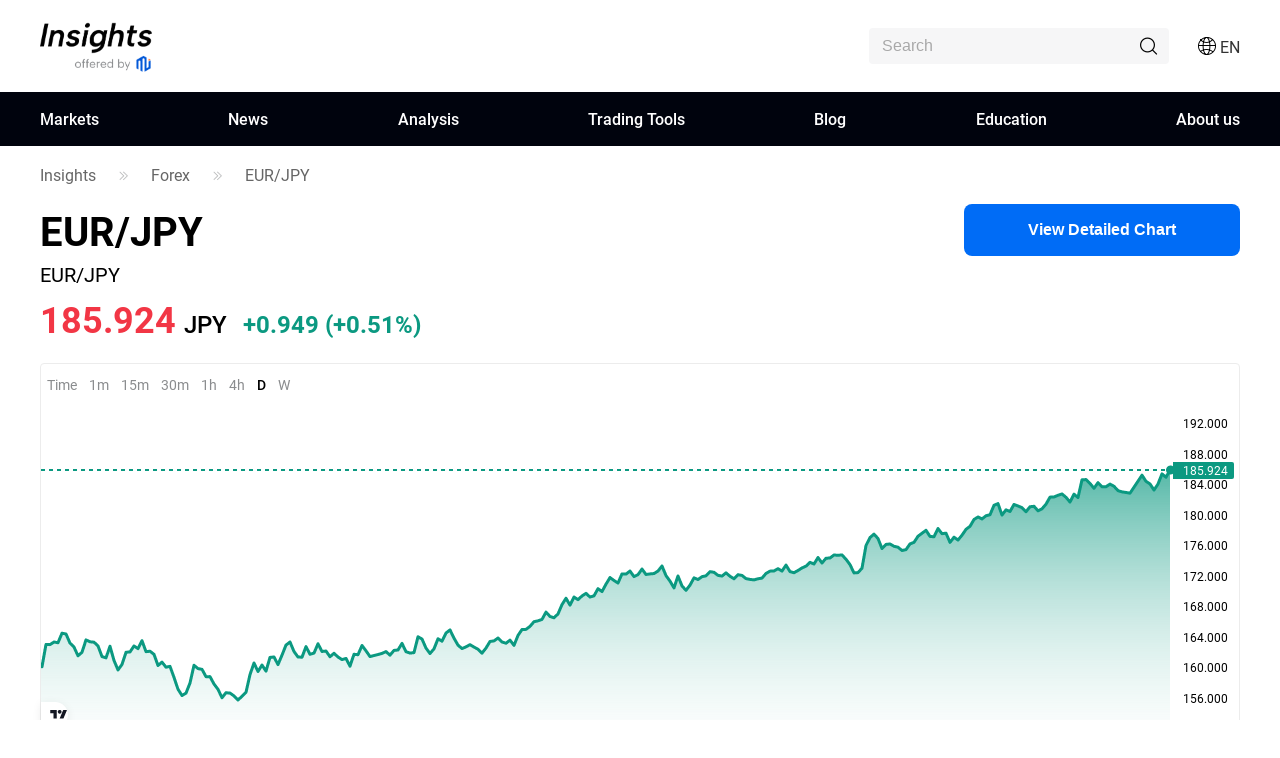

--- FILE ---
content_type: text/html;charset=utf-8
request_url: https://www.mitrade.com/insights/markets/forex/EURJPY
body_size: 55232
content:
<!DOCTYPE html><html lang="en" dir="ltr"><head><meta charSet="utf-8"/><meta name="viewport" content="width=device-width, initial-scale=1, maximum-scale=1, user-scalable=no"/><meta name="theme-color" content="#000000"/><meta name="keywords" content="EUR/JPY"/><meta name="description" content="Get the latest Euro - Japanese Yen (EUR/JPY) live exchange rate, charts, news &amp; analysis to help you with your forex trading"/><title>EURJPY - EUR to JPY Live Rate,Chart &amp; News- Mitrade</title><meta name="og:title" content="EURJPY - EUR to JPY Live Rate,Chart &amp; News- Mitrade"/><meta name="og:url" content="https://www.mitrade.com/insights/markets/forex/EURJPY"/><meta name="og:description" content="Get the latest Euro - Japanese Yen (EUR/JPY) live exchange rate, charts, news &amp; analysis to help you with your forex trading"/><meta property="og:title" content="EURJPY - EUR to JPY Live Rate,Chart &amp; News- Mitrade"/><meta property="og:type" content="article"/><meta name="og:image"/><meta property="og:image"/><meta property="og:url" content="https://www.mitrade.com/insights/markets/forex/EURJPY"/><meta property="og:description" content="Get the latest Euro - Japanese Yen (EUR/JPY) live exchange rate, charts, news &amp; analysis to help you with your forex trading"/><meta property="og:image:width" content="1200"/><meta property="og:image:height" content="630"/><meta property="twitter:card" content="summary_large_image"/><meta name="twitter:card" content="summary_large_image"/><meta property="twitter:image"/><meta name="twitter:image"/><meta property="twitter:title" content="EURJPY - EUR to JPY Live Rate,Chart &amp; News- Mitrade"/><meta name="twitter:title" content="EURJPY - EUR to JPY Live Rate,Chart &amp; News- Mitrade"/><meta property="twitter:url" content="https://www.mitrade.com/insights/markets/forex/EURJPY"/><meta name="twitter:url" content="https://www.mitrade.com/insights/markets/forex/EURJPY"/><meta property="twitter:description" content="Get the latest Euro - Japanese Yen (EUR/JPY) live exchange rate, charts, news &amp; analysis to help you with your forex trading"/><meta name="twitter:description" content="Get the latest Euro - Japanese Yen (EUR/JPY) live exchange rate, charts, news &amp; analysis to help you with your forex trading"/><meta name="twitter:card" content="summary"/><meta name="twitter:url" content="https://www.mitrade.com/insights/markets/forex/EURJPY"/><meta name="twitter:title" content="EURJPY - EUR to JPY Live Rate,Chart &amp; News- Mitrade"/><meta name="twitter:description" content="Get the latest Euro - Japanese Yen (EUR/JPY) live exchange rate, charts, news &amp; analysis to help you with your forex trading"/><meta content="always" name="referrer"/><link rel="canonical" href="https://www.mitrade.com/insights/markets/forex/EURJPY"/><link rel="alternate" hrefLang="x-default" href="https://www.mitrade.com/insights/markets/forex/EURJPY"/><link rel="alternate" hrefLang="en-au" href="https://www.mitrade.com/au/insights/markets/forex/EURJPY"/><link rel="alternate" hrefLang="zh-hant" href="https://www.mitrade.com/zh/insights/markets/forex/EURJPY"/><link rel="alternate" hrefLang="zh-hans" href="https://www.mitrade.com/cn/insights/markets/forex/EURJPY"/><link rel="alternate" hrefLang="es" href="https://www.mitrade.com/es/articulo/markets/forex/EURJPY"/><link rel="alternate" hrefLang="de" href="https://www.mitrade.com/de/insights/markets/forex/EURJPY"/><link rel="alternate" hrefLang="pt" href="https://www.mitrade.com/pt/insights/markets/forex/EURJPY"/><link rel="alternate" hrefLang="ko" href="https://www.mitrade.com/kr/insights/markets/forex/EURJPY"/><link rel="alternate" hrefLang="vi" href="https://www.traderins.com/markets/forex/EURJPY"/><link rel="alternate" hrefLang="th" href="https://www.mitrade.com/th/insights/markets/forex/EURJPY"/><link rel="dns-prefetch" href="//at.alicdn.com"/><link rel="dns-prefetch" href="//www.mitrade.com"/><link rel="dns-prefetch" href="https://use.typekit.net"/><link rel="dns-prefetch" href="https://resource.mistorebox.com"/><link rel="dns-prefetch" href="https://www.googletagmanager.com"/><link rel="stylesheet" type="text/css" href="https://resource.mistorebox.com/operation/seo-admin-pubilc/css/ad_component_style.css?gId=1768546769234"/><script async="" src="/insights/google-gtm.js?gId=1768546769234"></script><link rel="preload" as="style" href="https://at.alicdn.com/t/c/font_2904588_g0dhade29y.css"/><link rel="stylesheet" type="text/css" href="https://at.alicdn.com/t/c/font_2904588_g0dhade29y.css"/><link rel="shortcut icon" href="https://resource.mistorebox.com/operation/common/images/favicon.png?gId=1768546769234"/><link rel="stylesheet" href="/client/ssr-web-seo-portal/Page.4abf0c40.chunk.css"/><link rel="stylesheet" href="/client/ssr-web-seo-portal/566823422752297.598a5ce8.chunk.css"/><link rel="stylesheet" href="/client/ssr-web-seo-portal/6216685875464149.d70856d9.chunk.css"/><link rel="stylesheet" href="/client/ssr-web-seo-portal/4371003796408593.ac4a5797.chunk.css"/><link rel="stylesheet" href="/client/ssr-web-seo-portal/markets-market-symbol.b931b036.chunk.css"/><link href="/client/ssr-web-seo-portal/runtime~Page.238bf018.js" as="script" rel="preload"/><link href="/client/ssr-web-seo-portal/vendor.0fc4045c.chunk.js" as="script" rel="preload"/><link href="/client/ssr-web-seo-portal/Page.ca6117ea.chunk.js" as="script" rel="preload"/><link href="/client/ssr-web-seo-portal/566823422752297.e10480f8.chunk.js" as="script" rel="preload"/><link href="/client/ssr-web-seo-portal/6216685875464149.6b1a34a7.chunk.js" as="script" rel="preload"/><link href="/client/ssr-web-seo-portal/4371003796408593.5a72a094.chunk.js" as="script" rel="preload"/><script>window.__MT_INSIGHTS_ARTICLE_TYPE__="";</script></head><body><script>let global = globalThis;</script><div id="app"><header class="page-header__navTop__PBaW6" id="navTop"><div class="page-header__navTopBox__Qzfsp"><div class="header-logo__logoWrapper__Z5JtL"><a href="/insights"><img src="/insights/image/logo/logo_top_en.png?time=1768546769234" alt="Mitrade Logo"/></a></div><div class="page-header__toolListBox__dB4Hj"><div id="headerSearch" class="page-header__headerSearchBox__jm+9G "><div class="search__searchWrapper__IRjkJ undefined"><input placeholder="Search" type="text" value=""/><i class="iconfont icon-top_search search__innerIcon__8lKhh"></i></div></div><div class="page-header__searchIconToggleBox__gKlGi" style="visibility:visible"><div class="header-menu-Icon__toolList__EZ+9c"><div class="header-menu-Icon__pcIcon__QPQfi"><i class="iconfont icon-top_menu_language"></i><span class="header-menu-Icon__langText__CEVvG">EN</span><ul class="header-menu-Icon__langMenu__ckAtw"><li><a href="/insights" class="header-menu-Icon__currentLang__CYBw2">English</a></li><li><a href="/zh/insights" class="">繁體中文</a></li><li><a href="/th/insights" class="">ไทย</a></li><li><a href="https://www.traderins.com" class="">Tiếng việt</a></li><li><a href="/cn/insights" class="">简体中文</a></li><li><a href="/es/articulo" class="">Español</a></li><li><a href="/pt/insights" class="">Português</a></li><li><a href="/de/insights" class="">Deutsch</a></li><li><a href="/kr/insights" class="">한국어</a></li><li><a href="/au/insights" class="">English(Australia)</a></li><li><a href="/ar/insights" class="">العربية</a></li></ul></div><div class="header-menu-Icon__mobileMenuIcon__ONDqN"><i class="iconfont icon-top_search"></i><i class="iconfont icon-top_menu_language"></i><i class="iconfont icon-top_menu"></i></div><ul class="header-menu-Icon__langMenu__ckAtw header-menu-Icon__hide__nZaPz" style="top:54px"><li><a href="/insights" class="header-menu-Icon__currentLang__CYBw2">English</a></li><li><a href="/zh/insights" class="">繁體中文</a></li><li><a href="/th/insights" class="">ไทย</a></li><li><a href="https://www.traderins.com" class="">Tiếng việt</a></li><li><a href="/cn/insights" class="">简体中文</a></li><li><a href="/es/articulo" class="">Español</a></li><li><a href="/pt/insights" class="">Português</a></li><li><a href="/de/insights" class="">Deutsch</a></li><li><a href="/kr/insights" class="">한국어</a></li><li><a href="/au/insights" class="">English(Australia)</a></li><li><a href="/ar/insights" class="">العربية</a></li></ul><div class="header-menu-Icon__mobileMenuMask__Z8w3+ header-menu-Icon__hide__nZaPz" style="top:54px"><ul class="header-menu-Icon__mobileMenu__HFlIU" style="top:54px"><li class="header-menu-Icon__mobileMenuItem__YKeq2"><div class="header-menu-Icon__itemTop__Nv5so">Markets</div><div class="header-menu-Icon__submenuWrap__DoA8I"><div class="header-menu-Icon__submenuBox__TQjp9"><a href="/insights/markets" class="header-menu-Icon__submenu__2jfaY">Populars</a><a href="/insights/markets/forex" class="header-menu-Icon__submenu__2jfaY">Forex</a><a href="/insights/markets/commodities" class="header-menu-Icon__submenu__2jfaY">Commodities</a><a href="/insights/markets/shares" class="header-menu-Icon__submenu__2jfaY">Shares</a><a href="/insights/markets/indices" class="header-menu-Icon__submenu__2jfaY">Indices</a><a href="/insights/markets/crypto" class="header-menu-Icon__submenu__2jfaY">Crypto</a><a href="/insights/markets/etfs" class="header-menu-Icon__submenu__2jfaY">ETFs</a><a href="/insights/markets/bonds" class="header-menu-Icon__submenu__2jfaY">Bonds</a></div></div></li><li class="header-menu-Icon__mobileMenuItem__YKeq2"><div class="header-menu-Icon__itemTop__Nv5so">News</div><div class="header-menu-Icon__submenuWrap__DoA8I"><div class="header-menu-Icon__submenuBox__TQjp9"><a href="/insights/news/live-news?category=" class="header-menu-Icon__submenu__2jfaY">All</a><a href="/insights/news/live-news?category=1" class="header-menu-Icon__submenu__2jfaY">Forex</a><a href="/insights/news/live-news?category=2" class="header-menu-Icon__submenu__2jfaY">Commodities</a><a href="/insights/news/live-news?category=8" class="header-menu-Icon__submenu__2jfaY">Shares</a><a href="/insights/news/live-news?category=4" class="header-menu-Icon__submenu__2jfaY">Indices</a><a href="/insights/news/live-news?category=3" class="header-menu-Icon__submenu__2jfaY">Cryptocurrencies</a><a href="/insights/news/live-news?category=5" class="header-menu-Icon__submenu__2jfaY">Technical Analysis</a><a href="/insights/news/live-news?category=6" class="header-menu-Icon__submenu__2jfaY">Economic Indicator</a></div></div></li><li class="header-menu-Icon__mobileMenuItem__YKeq2"><div class="header-menu-Icon__itemTop__Nv5so">Analysis</div><div class="header-menu-Icon__submenuWrap__DoA8I"><div class="header-menu-Icon__submenuBox__TQjp9"><a href="/insights/news/analysis" class="header-menu-Icon__submenu__2jfaY">All</a><a href="/insights/news/more" class="header-menu-Icon__submenu__2jfaY">Economics</a><a href="/insights/news/forex-analysis" class="header-menu-Icon__submenu__2jfaY">Currencies</a><a href="/insights/news/commodity-analysis" class="header-menu-Icon__submenu__2jfaY">Commodity</a><a href="/insights/news/shares-analysis" class="header-menu-Icon__submenu__2jfaY">Shares</a><a href="/insights/news/crypto-analysis" class="header-menu-Icon__submenu__2jfaY">Cryptocurrency</a></div></div></li><li class="header-menu-Icon__mobileMenuItem__YKeq2"><div class="header-menu-Icon__itemTop__Nv5so">Trading Tools</div><div class="header-menu-Icon__submenuWrap__DoA8I"><div class="header-menu-Icon__submenuBox__TQjp9"><a href="/insights/economic-calendar" class="header-menu-Icon__submenu__2jfaY">Economic Calendar</a><a href="/insights/trading-strategy" class="header-menu-Icon__submenu__2jfaY">Trading Analysis</a></div></div></li><li class="header-menu-Icon__mobileMenuItem__YKeq2"><div class="header-menu-Icon__itemTop__Nv5so">Blog</div><div class="header-menu-Icon__submenuWrap__DoA8I"><div class="header-menu-Icon__submenuBox__TQjp9"><a href="/insights/blog" class="header-menu-Icon__submenu__2jfaY">All</a><a href="/insights/forex" class="header-menu-Icon__submenu__2jfaY">Forex</a><a href="/insights/commodities" class="header-menu-Icon__submenu__2jfaY">Commodity</a><a href="/insights/share" class="header-menu-Icon__submenu__2jfaY">Share</a><a href="/insights/indices" class="header-menu-Icon__submenu__2jfaY">Indices</a><a href="/insights/crypto" class="header-menu-Icon__submenu__2jfaY">Cryptocurrency</a><a href="/insights/others" class="header-menu-Icon__submenu__2jfaY">Others</a></div></div></li><li class="header-menu-Icon__mobileMenuItem__YKeq2"><div class="header-menu-Icon__itemTop__Nv5so">Education</div><div class="header-menu-Icon__submenuWrap__DoA8I"><div class="header-menu-Icon__submenuBox__TQjp9"><a href="/insights/education" class="header-menu-Icon__submenu__2jfaY">Courses</a></div></div></li><li class="header-menu-Icon__mobileMenuItem__YKeq2"><div class="header-menu-Icon__itemTop__Nv5so">About us</div><div class="header-menu-Icon__submenuWrap__DoA8I"><div class="header-menu-Icon__submenuBox__TQjp9"><a href="/insights/expert-team" class="header-menu-Icon__submenu__2jfaY">Our Professional Partners</a><a href="/insights/editorial-policy" class="header-menu-Icon__submenu__2jfaY">Editorial Policy</a></div></div></li></ul></div></div></div></div></div></header><div id="navigation-content" class="header-navigation__mainHeaderWrap__O-hXd"><div class="header-navigation__navigationBox__4qdBy"><ul class="header-navigation__navigation__VSooR"><li class="header-navigation__navigationItem__DheH3 "><a href="/insights/markets" class="">Markets</a></li><li class="header-navigation__navigationItem__DheH3 "><a href="/insights/news/live-news" class="">News</a></li><li class="header-navigation__navigationItem__DheH3 "><a href="/insights/news/analysis" class="">Analysis</a></li><li class="header-navigation__navigationItem__DheH3 "><a href="/insights/economic-calendar" class="">Trading Tools</a></li><li class="header-navigation__navigationItem__DheH3 "><a href="/insights/blog" class="">Blog</a></li><li class="header-navigation__navigationItem__DheH3 "><a href="/insights/education" class="">Education</a></li><li class="header-navigation__navigationItem__DheH3 "><a href="/insights/expert-team" class="">About us</a></li></ul><div class="header-navigation__dropMenu__mi6OU"><div class="header-navigation__navigationSonWrap__7cf0l"><ul class="header-navigation__navigationSon__ajUXu"></ul><div class="header-navigation__navigationSonContent__MAkw5"><div class="header-navigation__hide__vRmYp"><div class="header-quotations-card__container__cwNSY"><div class="header-quotations-card__quotesCardBox__DK2aa"><a class="header-quotations-card__quotesCardItem__0l3tC" href="https://www.mitrade.com/insights/markets/crypto/TRUMPUSD"><div class="quote-card__quoteCard__Biunp quote-card__small__jXjcw"><div><span class="quote-card__quoteName__k8hIy keep-ltr">OFFICIAL TRUMP</span><span class="quote-card__mobileShow__V-h-7">4.80</span><div class="quote-card__rowBuyPrice__lbSgg"><span class="quote-card__up__nZPyQ keep-ltr"> <!-- -->-2.24%</span></div></div><div><span>4.80</span><span><div style="width:88px;height:30px"></div></span></div></div></a><a class="header-quotations-card__quotesCardItem__0l3tC" href="https://www.mitrade.com/insights/markets/commodities/XAUUSD"><div class="quote-card__quoteCard__Biunp quote-card__small__jXjcw"><div><span class="quote-card__quoteName__k8hIy keep-ltr">Gold</span><span class="quote-card__mobileShow__V-h-7">4823.62</span><div class="quote-card__rowBuyPrice__lbSgg"><span class="quote-card__up__nZPyQ keep-ltr"> <!-- -->-0.16%</span></div></div><div><span>4823.62</span><span><div style="width:88px;height:30px"></div></span></div></div></a><a class="header-quotations-card__quotesCardItem__0l3tC" href="https://www.mitrade.com/insights/markets/forex/EURUSD"><div class="quote-card__quoteCard__Biunp quote-card__small__jXjcw"><div><span class="quote-card__quoteName__k8hIy keep-ltr">EUR/USD</span><span class="quote-card__mobileShow__V-h-7">1.17161</span><div class="quote-card__rowBuyPrice__lbSgg"><span class="quote-card__down__LxKDI keep-ltr"> <!-- -->+0.29%</span></div></div><div><span>1.17161</span><span><div style="width:88px;height:30px"></div></span></div></div></a><a class="header-quotations-card__quotesCardItem__0l3tC" href="https://www.mitrade.com/insights/markets/commodities/USOIL"><div class="quote-card__quoteCard__Biunp quote-card__small__jXjcw"><div><span class="quote-card__quoteName__k8hIy keep-ltr">WTI</span><span class="quote-card__mobileShow__V-h-7">59.837</span><div class="quote-card__rowBuyPrice__lbSgg"><span class="quote-card__up__nZPyQ keep-ltr"> <!-- -->-1.10%</span></div></div><div><span>59.837</span><span><div style="width:88px;height:30px"></div></span></div></div></a><a class="header-quotations-card__quotesCardItem__0l3tC" href="https://www.mitrade.com/insights/markets/forex/USDJPY"><div class="quote-card__quoteCard__Biunp quote-card__small__jXjcw"><div><span class="quote-card__quoteName__k8hIy keep-ltr">USD/JPY</span><span class="quote-card__mobileShow__V-h-7">158.685</span><div class="quote-card__rowBuyPrice__lbSgg"><span class="quote-card__down__LxKDI keep-ltr"> <!-- -->+0.27%</span></div></div><div><span>158.685</span><span><div style="width:88px;height:30px"></div></span></div></div></a><a class="header-quotations-card__quotesCardItem__0l3tC" href="https://www.mitrade.com/insights/markets/indices/NAS100"><div class="quote-card__quoteCard__Biunp quote-card__small__jXjcw"><div><span class="quote-card__quoteName__k8hIy keep-ltr">NAS100</span><span class="quote-card__mobileShow__V-h-7">25581.8</span><div class="quote-card__rowBuyPrice__lbSgg"><span class="quote-card__down__LxKDI keep-ltr"> <!-- -->+0.90%</span></div></div><div><span>25581.8</span><span><div style="width:88px;height:30px"></div></span></div></div></a><a class="header-quotations-card__quotesCardItem__0l3tC" href="https://www.mitrade.com/insights/markets/forex/AUDUSD"><div class="quote-card__quoteCard__Biunp quote-card__small__jXjcw"><div><span class="quote-card__quoteName__k8hIy keep-ltr">AUD/USD</span><span class="quote-card__mobileShow__V-h-7">0.68151</span><div class="quote-card__rowBuyPrice__lbSgg"><span class="quote-card__down__LxKDI keep-ltr"> <!-- -->+0.81%</span></div></div><div><span>0.68151</span><span><div style="width:88px;height:30px"></div></span></div></div></a><a class="header-quotations-card__quotesCardItem__0l3tC" href="https://www.mitrade.com/insights/markets/commodities/UKOIL"><div class="quote-card__quoteCard__Biunp quote-card__small__jXjcw"><div><span class="quote-card__quoteName__k8hIy keep-ltr">Brent</span><span class="quote-card__mobileShow__V-h-7">63.80</span><div class="quote-card__rowBuyPrice__lbSgg"><span class="quote-card__up__nZPyQ keep-ltr"> <!-- -->-1.24%</span></div></div><div><span>63.80</span><span><div style="width:88px;height:30px"></div></span></div></div></a><a class="header-quotations-card__quotesCardItem__0l3tC" href="https://www.mitrade.com/insights/markets/crypto/BTCUSD"><div class="quote-card__quoteCard__Biunp quote-card__small__jXjcw"><div><span class="quote-card__quoteName__k8hIy keep-ltr">Bitcoin</span><span class="quote-card__mobileShow__V-h-7">89469.34</span><div class="quote-card__rowBuyPrice__lbSgg"><span class="quote-card__up__nZPyQ keep-ltr"> <!-- -->-0.76%</span></div></div><div><span>89469.34</span><span><div style="width:88px;height:30px"></div></span></div></div></a></div></div></div><div class="header-navigation__hide__vRmYp"><div class="header-navigation__show__aBPUD"><h3 class="articleCard__titleBox__pDWAX">Popular Articles</h3><div class="articleCard__articleBox__ATEsr"><div class="articleCard__articleWrap__95PLf"><a href="https://www.mitrade.com/insights/news/live-news/article-8-1415638-20260122" class="articleCard__articleItem__8vzEl"><span class="" style="display:inline-block"></span><div><div class="articleCard__title__Jnk+V">Goldman Sachs: Buy, Sell, or Hold in 2026?</div><div class="articleCard__time__RctRN">1769090700</div></div></a><a href="https://www.mitrade.com/insights/news/live-news/article-3-1415632-20260122" class="articleCard__articleItem__8vzEl"><span class="" style="display:inline-block"></span><div><div class="articleCard__title__Jnk+V">Why Is The Shiba Inu Price Crashing? The Billion-Dollar Move You Should Know About</div><div class="articleCard__time__RctRN">1769090423</div></div></a><a href="https://www.mitrade.com/insights/news/live-news/article-3-1415641-20260122" class="articleCard__articleItem__8vzEl"><span class="" style="display:inline-block"></span><div><div class="articleCard__title__Jnk+V">Flipit Reveals the “Back of the Internet,” a New Layer for Trust and Transparency</div><div class="articleCard__time__RctRN">1769090400</div></div></a></div></div></div><div class="header-navigation__hide__vRmYp"><h3 class="articleCard__titleBox__pDWAX">Popular Articles</h3><div class="articleCard__articleBox__ATEsr"><div class="articleCard__articleWrap__95PLf"><a href="https://www.mitrade.com/insights/news/live-news/article-1-1415613-20260122" class="articleCard__articleItem__8vzEl"><span class="" style="display:inline-block"></span><div><div class="articleCard__title__Jnk+V">GBP/JPY holds firm as Japan fiscal risks keep pressure on the Yen, BoJ in focus</div><div class="articleCard__time__RctRN">1769090307</div></div></a><a href="https://www.mitrade.com/insights/news/live-news/article-1-1415300-20260122" class="articleCard__articleItem__8vzEl"><span class="" style="display:inline-block"></span><div><div class="articleCard__title__Jnk+V">EUR/JPY hits fresh record highs above 185.55 ahead of the BoJ decision</div><div class="articleCard__time__RctRN">1769085471</div></div></a><a href="https://www.mitrade.com/insights/news/live-news/article-1-1415114-20260122" class="articleCard__articleItem__8vzEl"><span class="" style="display:inline-block"></span><div><div class="articleCard__title__Jnk+V">AUD leads G10 gains on strong jobs data and risk rally – MUFG</div><div class="articleCard__time__RctRN">1769081589</div></div></a></div></div></div><div class="header-navigation__hide__vRmYp"><h3 class="articleCard__titleBox__pDWAX">Popular Articles</h3><div class="articleCard__articleBox__ATEsr"><div class="articleCard__articleWrap__95PLf"><a href="https://www.mitrade.com/insights/news/live-news/article-2-1415247-20260122" class="articleCard__articleItem__8vzEl"><span class="" style="display:inline-block"></span><div><div class="articleCard__title__Jnk+V">Gold steadies above $4,800 as traders await key US economic data</div><div class="articleCard__time__RctRN">1769084315</div></div></a><a href="https://www.mitrade.com/insights/news/live-news/article-2-1415163-20260122" class="articleCard__articleItem__8vzEl"><span class="" style="display:inline-block"></span><div><div class="articleCard__title__Jnk+V">Gold Price Forecast: XAU/USD stands above $4,800 despite higher risk appetite</div><div class="articleCard__time__RctRN">1769082953</div></div></a><a href="https://www.mitrade.com/insights/news/live-news/article-2-1414988-20260122" class="articleCard__articleItem__8vzEl"><span class="" style="display:inline-block"></span><div><div class="articleCard__title__Jnk+V">Oil markets stabilize amid Greenland tariff backdown – ING</div><div class="articleCard__time__RctRN">1769079748</div></div></a></div></div></div><div class="header-navigation__hide__vRmYp"><h3 class="articleCard__titleBox__pDWAX">Popular Articles</h3><div class="articleCard__articleBox__ATEsr"><div class="articleCard__articleWrap__95PLf"><a href="https://www.mitrade.com/insights/news/live-news/article-8-1415638-20260122" class="articleCard__articleItem__8vzEl"><span class="" style="display:inline-block"></span><div><div class="articleCard__title__Jnk+V">Goldman Sachs: Buy, Sell, or Hold in 2026?</div><div class="articleCard__time__RctRN">1769090700</div></div></a><a href="https://www.mitrade.com/insights/news/live-news/article-8-1415611-20260122" class="articleCard__articleItem__8vzEl"><span class="" style="display:inline-block"></span><div><div class="articleCard__title__Jnk+V">2 Top Cybersecurity Stocks to Buy in January</div><div class="articleCard__time__RctRN">1769089800</div></div></a><a href="https://www.mitrade.com/insights/news/live-news/article-8-1415600-20260122" class="articleCard__articleItem__8vzEl"><span class="" style="display:inline-block"></span><div><div class="articleCard__title__Jnk+V">Could Buying Energy Transfer Today Set You Up for Life?</div><div class="articleCard__time__RctRN">1769088900</div></div></a></div></div></div><div class="header-navigation__hide__vRmYp"><h3 class="articleCard__titleBox__pDWAX">Popular Articles</h3><div class="articleCard__articleBox__ATEsr"><div class="articleCard__articleWrap__95PLf"><a href="https://www.mitrade.com/insights/news/live-news/article-4-1415113-20260122" class="articleCard__articleItem__8vzEl"><span class="" style="display:inline-block"></span><div><div class="articleCard__title__Jnk+V">USD rebounds modestly after Trump eases Greenland threat – MUFG</div><div class="articleCard__time__RctRN">1769081402</div></div></a><a href="https://www.mitrade.com/insights/news/live-news/article-4-1415049-20260122" class="articleCard__articleItem__8vzEl"><span class="" style="display:inline-block"></span><div><div class="articleCard__title__Jnk+V">Dollar gains on Greenland deal and risk rally – ING</div><div class="articleCard__time__RctRN">1769079980</div></div></a><a href="https://www.mitrade.com/insights/news/live-news/article-4-1414709-20260122" class="articleCard__articleItem__8vzEl"><span class="" style="display:inline-block"></span><div><div class="articleCard__title__Jnk+V">US Dollar Index stalls below 98.90 awaiting US growth, inflation data</div><div class="articleCard__time__RctRN">1769074941</div></div></a></div></div></div><div class="header-navigation__hide__vRmYp"><h3 class="articleCard__titleBox__pDWAX">Popular Articles</h3><div class="articleCard__articleBox__ATEsr"><div class="articleCard__articleWrap__95PLf"><a href="https://www.mitrade.com/insights/news/live-news/article-3-1415632-20260122" class="articleCard__articleItem__8vzEl"><span class="" style="display:inline-block"></span><div><div class="articleCard__title__Jnk+V">Why Is The Shiba Inu Price Crashing? The Billion-Dollar Move You Should Know About</div><div class="articleCard__time__RctRN">1769090423</div></div></a><a href="https://www.mitrade.com/insights/news/live-news/article-3-1415641-20260122" class="articleCard__articleItem__8vzEl"><span class="" style="display:inline-block"></span><div><div class="articleCard__title__Jnk+V">Flipit Reveals the “Back of the Internet,” a New Layer for Trust and Transparency</div><div class="articleCard__time__RctRN">1769090400</div></div></a><a href="https://www.mitrade.com/insights/news/live-news/article-3-1415642-20260122" class="articleCard__articleItem__8vzEl"><span class="" style="display:inline-block"></span><div><div class="articleCard__title__Jnk+V">Solana-based Space responds to backlash over public token sale</div><div class="articleCard__time__RctRN">1769090107</div></div></a></div></div></div><div class="header-navigation__hide__vRmYp"><h3 class="articleCard__titleBox__pDWAX">Popular Articles</h3><div class="articleCard__articleBox__ATEsr"><div class="articleCard__articleWrap__95PLf"><a href="https://www.mitrade.com/insights/news/live-news/article-5-1414402-20260122" class="articleCard__articleItem__8vzEl"><span class="" style="display:inline-block"></span><div><div class="articleCard__title__Jnk+V">EUR/USD: Likely to consolidate within a range of 1.1655/1.1720 – UOB Group</div><div class="articleCard__time__RctRN">1769070082</div></div></a><a href="https://www.mitrade.com/insights/news/live-news/article-5-1412685-20260122" class="articleCard__articleItem__8vzEl"><span class="" style="display:inline-block"></span><div><div class="articleCard__title__Jnk+V">Silver Price Forecast: XAG/USD retreats as momentum fades near ATH</div><div class="articleCard__time__RctRN">1769014280</div></div></a><a href="https://www.mitrade.com/insights/news/live-news/article-5-1408929-20260120" class="articleCard__articleItem__8vzEl"><span class="" style="display:inline-block"></span><div><div class="articleCard__title__Jnk+V">GBP/JPY Price Forecast: Pound is looking for direction around  213.00 </div><div class="articleCard__time__RctRN">1768908130</div></div></a></div></div></div><div class="header-navigation__hide__vRmYp"><h3 class="articleCard__titleBox__pDWAX">Popular Articles</h3><div class="articleCard__articleBox__ATEsr"><div class="articleCard__articleWrap__95PLf"><a href="https://www.mitrade.com/insights/news/live-news/article-6-1415574-20260122" class="articleCard__articleItem__8vzEl"><span class="" style="display:inline-block"></span><div><div class="articleCard__title__Jnk+V">US Q3 GDP growth revised to 4.4% from 4.3%</div><div class="articleCard__time__RctRN">1769089041</div></div></a><a href="https://www.mitrade.com/insights/news/live-news/article-6-1415417-20260122" class="articleCard__articleItem__8vzEl"><span class="" style="display:inline-block"></span><div><div class="articleCard__title__Jnk+V">US: Initial Jobless Claims rose to 200K last week</div><div class="articleCard__time__RctRN">1769088871</div></div></a><a href="https://www.mitrade.com/insights/news/live-news/article-6-1415320-20260122" class="articleCard__articleItem__8vzEl"><span class="" style="display:inline-block"></span><div><div class="articleCard__title__Jnk+V">ECB Accounts: Some members viewed inflation risks as tilted to downside</div><div class="articleCard__time__RctRN">1769085855</div></div></a></div></div></div></div><div class="header-navigation__hide__vRmYp"><div class="header-navigation__show__aBPUD"><h3 class="articleCard__titleBox__pDWAX">Popular Analysis</h3><div class="articleCard__articleBox__ATEsr"><div class="articleCard__articleWrap__95PLf"><a class="articleCard__articleItem__8vzEl" href="https://www.mitrade.com/insights/crypto-analysis/bitcoin/tradingkey-BTCUSDETHUSD-202601221816"><span class="" style="display:inline-block"></span><div><div class="articleCard__title__Jnk+V">Trump’s Greenland Tariff Suspension: Crypto Prices Rebound as Investors Weigh Rally Longevity</div><div class="articleCard__time__RctRN">1769077012</div></div></a><a class="articleCard__articleItem__8vzEl" href="https://www.mitrade.com/insights/crypto-analysis/bitcoin/bitcoin-gen-20260122"><span class="" style="display:inline-block"></span><div><div class="articleCard__title__Jnk+V">BTC Eyes $90K as Trump Hints at Imminent Crypto Bill Signing</div><div class="articleCard__time__RctRN">1769074629</div></div></a><a class="articleCard__articleItem__8vzEl" href="https://www.mitrade.com/insights/commodity-analysis/metal/fxstreet-XAUUSD-202601221457"><span class="" style="display:inline-block"></span><div><div class="articleCard__title__Jnk+V">Gold moves away from record high as safe-haven demand fades on easing trade war concerns</div><div class="articleCard__time__RctRN">1769065055</div></div></a></div></div></div><div class="header-navigation__hide__vRmYp"><h3 class="articleCard__titleBox__pDWAX">Popular Analysis</h3><div class="articleCard__articleBox__ATEsr"><div class="articleCard__articleWrap__95PLf"><a class="articleCard__articleItem__8vzEl" href="https://www.mitrade.com/insights/more/mores/cryptopolitan-XAUUSDNAS-202601191838"><span class="" style="display:inline-block"></span><div><div class="articleCard__title__Jnk+V">Kevin Hassett is now backing out of the race to lead the Federal Reserve, and Trump doesn’t seem to mind.</div><div class="articleCard__time__RctRN">1768819127</div></div></a><a class="articleCard__articleItem__8vzEl" href="https://www.mitrade.com/insights/more/mores/tradingkey-NASXAUUSDTSM-202601121815"><span class="" style="display:inline-block"></span><div><div class="articleCard__title__Jnk+V">US Q4 Earnings Season Set to Begin: Can US December CPI Data Bolster Rate Cut Case? [Weekly Preview]</div><div class="articleCard__time__RctRN">1768212946</div></div></a><a class="articleCard__articleItem__8vzEl" href="https://www.mitrade.com/insights/more/mores/tradingkey-NAS-202601091858"><span class="" style="display:inline-block"></span><div><div class="articleCard__title__Jnk+V">Trump’s Tariff Ruling Lands Today: Market to Rise or Fall — The Decision Will Tell</div><div class="articleCard__time__RctRN">1767956286</div></div></a></div></div></div><div class="header-navigation__hide__vRmYp"><h3 class="articleCard__titleBox__pDWAX">Popular Analysis</h3><div class="articleCard__articleBox__ATEsr"><div class="articleCard__articleWrap__95PLf"><a class="articleCard__articleItem__8vzEl" href="https://www.mitrade.com/insights/forex-analysis/more/fxstreet-AUDUSD-202601221022"><span class="" style="display:inline-block"></span><div><div class="articleCard__title__Jnk+V">Australian Dollar rises as employment data boosts RBA outlook</div><div class="articleCard__time__RctRN">1769048549</div></div></a><a class="articleCard__articleItem__8vzEl" href="https://www.mitrade.com/insights/forex-analysis/eur/fxstreet-EURUSDXAUUSDNAS-202601211840"><span class="" style="display:inline-block"></span><div><div class="articleCard__title__Jnk+V">When is the US President Trump’s speech at WEF in Davos and how could it affect EUR/USD</div><div class="articleCard__time__RctRN">1768992059</div></div></a><a class="articleCard__articleItem__8vzEl" href="https://www.mitrade.com/insights/forex-analysis/more/fxstreet-AUDUSDAUDJPY-202601161016"><span class="" style="display:inline-block"></span><div><div class="articleCard__title__Jnk+V">AUD/USD holds ground near 0.6700 due to cautious RBA tone</div><div class="articleCard__time__RctRN">1768529780</div></div></a></div></div></div><div class="header-navigation__hide__vRmYp"><h3 class="articleCard__titleBox__pDWAX">Popular Analysis</h3><div class="articleCard__articleBox__ATEsr"><div class="articleCard__articleWrap__95PLf"><a class="articleCard__articleItem__8vzEl" href="https://www.mitrade.com/insights/commodity-analysis/metal/fxstreet-XAUUSD-202601221457"><span class="" style="display:inline-block"></span><div><div class="articleCard__title__Jnk+V">Gold moves away from record high as safe-haven demand fades on easing trade war concerns</div><div class="articleCard__time__RctRN">1769065055</div></div></a><a class="articleCard__articleItem__8vzEl" href="https://www.mitrade.com/insights/commodity-analysis/metal/fxstreet-XAUUSDXAGUSD-202601201020"><span class="" style="display:inline-block"></span><div><div class="articleCard__title__Jnk+V">Gold nears $4,700 record as US–EU trade war fears ignite haven rush</div><div class="articleCard__time__RctRN">1768875619</div></div></a><a class="articleCard__articleItem__8vzEl" href="https://www.mitrade.com/insights/commodity-analysis/metal/fxstreet-XAUUSDXAGUSD-202601190923"><span class="" style="display:inline-block"></span><div><div class="articleCard__title__Jnk+V">Gold Price Forecast: XAU/USD surges to all-time high above $4,650 amid Greenland tariff threats</div><div class="articleCard__time__RctRN">1768785837</div></div></a></div></div></div><div class="header-navigation__hide__vRmYp"><h3 class="articleCard__titleBox__pDWAX">Popular Analysis</h3><div class="articleCard__articleBox__ATEsr"><div class="articleCard__articleWrap__95PLf"><a class="articleCard__articleItem__8vzEl" href="https://www.mitrade.com/insights/shares-analysis/us-stocks/tradingkey-JPMMSGS-202601131815"><span class="" style="display:inline-block"></span><div><div class="articleCard__title__Jnk+V">Bank Stocks Lead US Equities in 2026; Wall Street Warns Guidance Matters More Than Earnings.</div><div class="articleCard__time__RctRN">1768299355</div></div></a><a class="articleCard__articleItem__8vzEl" href="https://www.mitrade.com/insights/shares-analysis/us-stocks/insights-us500-gen-20260105"><span class="" style="display:inline-block"></span><div><div class="articleCard__title__Jnk+V">My Top 5 Stock Market Predictions for 2026</div><div class="articleCard__time__RctRN">1767669251</div></div></a><a class="articleCard__articleItem__8vzEl" href="https://www.mitrade.com/insights/shares-analysis/us-stocks/tradingkey-USNAS-202512241814"><span class="" style="display:inline-block"></span><div><div class="articleCard__title__Jnk+V">TradingKey 2025 Markets Recap &amp; Outlook | Wall Street Bullish on 2026: S&amp;P 500 Forecast at 8,000 with AI Gains and Cyclical Stocks Soaring</div><div class="articleCard__time__RctRN">1766571246</div></div></a></div></div></div><div class="header-navigation__hide__vRmYp"><h3 class="articleCard__titleBox__pDWAX">Popular Analysis</h3><div class="articleCard__articleBox__ATEsr"><div class="articleCard__articleWrap__95PLf"><a class="articleCard__articleItem__8vzEl" href="https://www.mitrade.com/insights/crypto-analysis/bitcoin/tradingkey-BTCUSDETHUSD-202601221816"><span class="" style="display:inline-block"></span><div><div class="articleCard__title__Jnk+V">Trump’s Greenland Tariff Suspension: Crypto Prices Rebound as Investors Weigh Rally Longevity</div><div class="articleCard__time__RctRN">1769077012</div></div></a><a class="articleCard__articleItem__8vzEl" href="https://www.mitrade.com/insights/crypto-analysis/bitcoin/bitcoin-gen-20260122"><span class="" style="display:inline-block"></span><div><div class="articleCard__title__Jnk+V">BTC Eyes $90K as Trump Hints at Imminent Crypto Bill Signing</div><div class="articleCard__time__RctRN">1769074629</div></div></a><a class="articleCard__articleItem__8vzEl" href="https://www.mitrade.com/insights/crypto-analysis/bitcoin/insights-btcusd-gen-20260122"><span class="" style="display:inline-block"></span><div><div class="articleCard__title__Jnk+V">Bitcoin’s Whale Map Shifts as BTC Drops Below $90,000</div><div class="articleCard__time__RctRN">1769062589</div></div></a></div></div></div></div><div class="header-navigation__hide__vRmYp"><div class="header-navigation__show__aBPUD"><span class="" style="display:inline-block"></span></div><div class="header-navigation__hide__vRmYp"><span class="" style="display:inline-block"></span></div></div><div class="header-navigation__hide__vRmYp"><div class="header-navigation__show__aBPUD"><h3 class="articleCard__titleBox__pDWAX">Top Blog Posts</h3><div class="articleCard__articleBox__ATEsr"><div class="articleCard__articleWrap__95PLf"><a class="articleCard__articleItem__8vzEl" href="https://www.mitrade.com/insights/commodities/gold/gold-silver-ratio"><span class="" style="display:inline-block"></span><div><div class="articleCard__title__Jnk+V">Gold-Silver Ratio Explained: How to Trade Gold and Silver Profitably</div><div class="articleCard__time__RctRN">1768381241</div></div></a><a class="articleCard__articleItem__8vzEl" href="https://www.mitrade.com/insights/crypto/cryptocurrencies-investment/insights-btcusd-gen-20260114"><span class="" style="display:inline-block"></span><div><div class="articleCard__title__Jnk+V">Top 3 Price Prediction: Bitcoin, Ethereum, Ripple — Bulls take the reins, with $100K BTC, $3,500 ETH and $2.35 XRP in focus</div><div class="articleCard__time__RctRN">1768370902</div></div></a><a class="articleCard__articleItem__8vzEl" href="https://www.mitrade.com/insights/crypto/cryptocurrencies-investment/bitocin-price-drops"><span class="" style="display:inline-block"></span><div><div class="articleCard__title__Jnk+V">Best Strategies When BTC Price Drops: From Hedging to Accumulating</div><div class="articleCard__time__RctRN">1768028206</div></div></a></div></div></div><div class="header-navigation__hide__vRmYp"><h3 class="articleCard__titleBox__pDWAX">Top Blog Posts</h3><div class="articleCard__articleBox__ATEsr"><div class="articleCard__articleWrap__95PLf"><a class="articleCard__articleItem__8vzEl" href="https://www.mitrade.com/insights/forex/forex-basic/forex-trading-app-australia"><span class="" style="display:inline-block"></span><div><div class="articleCard__title__Jnk+V">6 Leading ASIC-Regulated Forex Trading Platforms&amp;Apps in Australia (2026 Update)
</div><div class="articleCard__time__RctRN">1767858512</div></div></a><a class="articleCard__articleItem__8vzEl" href="https://www.mitrade.com/insights/forex/forex-basic/mitrade-review"><span class="" style="display:inline-block"></span><div><div class="articleCard__title__Jnk+V">Is Mitrade a Legit Forex Broker? Full Mitrade Review — Facts, Details, and What You Should Know</div><div class="articleCard__time__RctRN">1767854078</div></div></a><a class="articleCard__articleItem__8vzEl" href="https://www.mitrade.com/insights/forex/forex-basic/best-currency-pairs-to-trade"><span class="" style="display:inline-block"></span><div><div class="articleCard__title__Jnk+V">Best Currency Pairs To Trade 2026: Guide to Choosing Currency Pairs</div><div class="articleCard__time__RctRN">1767084219</div></div></a></div></div></div><div class="header-navigation__hide__vRmYp"><h3 class="articleCard__titleBox__pDWAX">Top Blog Posts</h3><div class="articleCard__articleBox__ATEsr"><div class="articleCard__articleWrap__95PLf"><a class="articleCard__articleItem__8vzEl" href="https://www.mitrade.com/insights/commodities/gold/gold-silver-ratio"><span class="" style="display:inline-block"></span><div><div class="articleCard__title__Jnk+V">Gold-Silver Ratio Explained: How to Trade Gold and Silver Profitably</div><div class="articleCard__time__RctRN">1768381241</div></div></a><a class="articleCard__articleItem__8vzEl" href="https://www.mitrade.com/insights/commodities/commodity-others/silver-futures-trends"><span class="" style="display:inline-block"></span><div><div class="articleCard__title__Jnk+V">Silver Price Forecast 2026：Why the $70 Is Becoming the New Normal</div><div class="articleCard__time__RctRN">1766369861</div></div></a><a class="articleCard__articleItem__8vzEl" href="https://www.mitrade.com/insights/commodities/gold/gold-cfd"><span class="" style="display:inline-block"></span><div><div class="articleCard__title__Jnk+V">What is Gold CFD? How to Trade Gold CFD With Mitrade Example</div><div class="articleCard__time__RctRN">1766131249</div></div></a></div></div></div><div class="header-navigation__hide__vRmYp"><h3 class="articleCard__titleBox__pDWAX">Top Blog Posts</h3><div class="articleCard__articleBox__ATEsr"><div class="articleCard__articleWrap__95PLf"><a class="articleCard__articleItem__8vzEl" href="https://www.mitrade.com/insights/share/share-trading/best-us-stocks"><span class="" style="display:inline-block"></span><div><div class="articleCard__title__Jnk+V">Wall Street’s Top 10 US Stocks for 2026 vs What Reddit Is Actually Buying</div><div class="articleCard__time__RctRN">1767753484</div></div></a><a class="articleCard__articleItem__8vzEl" href="https://www.mitrade.com/insights/share/share-trading/real-ai-stocks"><span class="" style="display:inline-block"></span><div><div class="articleCard__title__Jnk+V">7 Real AI Stocks Worth Buying in 2026 (And the Speculative Ones to Sell Before the Next Crash)</div><div class="articleCard__time__RctRN">1767669069</div></div></a><a class="articleCard__articleItem__8vzEl" href="https://www.mitrade.com/insights/share/share-trading/how-to-invest-in-ai-stocks"><span class="" style="display:inline-block"></span><div><div class="articleCard__title__Jnk+V">How to Invest in AI Stocks Amid 2026 Bubble Panic: Skip NVIDIA&#x27;s Crash Risk?</div><div class="articleCard__time__RctRN">1767668952</div></div></a></div></div></div><div class="header-navigation__hide__vRmYp"><h3 class="articleCard__titleBox__pDWAX">Top Blog Posts</h3><div class="articleCard__articleBox__ATEsr"><div class="articleCard__articleWrap__95PLf"><a class="articleCard__articleItem__8vzEl" href="https://www.mitrade.com/insights/indices/indices-trading/nas100-forecast"><span class="" style="display:inline-block"></span><div><div class="articleCard__title__Jnk+V">Nasdaq 100 Forecast：Is Nasdaq 100 Still a Buy Heading Into 2026?</div><div class="articleCard__time__RctRN">1767598024</div></div></a><a class="articleCard__articleItem__8vzEl" href="https://www.mitrade.com/insights/indices/indices-trading/sp500-forecast"><span class="" style="display:inline-block"></span><div><div class="articleCard__title__Jnk+V">S&amp;P 500 to 7,500 in 2026? How Tech Stocks Could Drive 20% Gains (Or Not)</div><div class="articleCard__time__RctRN">1766978603</div></div></a><a class="articleCard__articleItem__8vzEl" href="https://www.mitrade.com/insights/indices/index-basics/buy-nasdaq100"><span class="" style="display:inline-block"></span><div><div class="articleCard__title__Jnk+V">What Is the NASDAQ 100 (NAS100) Index? How Do You Trade It?</div><div class="articleCard__time__RctRN">1766369137</div></div></a></div></div></div><div class="header-navigation__hide__vRmYp"><h3 class="articleCard__titleBox__pDWAX">Top Blog Posts</h3><div class="articleCard__articleBox__ATEsr"><div class="articleCard__articleWrap__95PLf"><a class="articleCard__articleItem__8vzEl" href="https://www.mitrade.com/insights/crypto/cryptocurrencies-investment/insights-btcusd-gen-20260114"><span class="" style="display:inline-block"></span><div><div class="articleCard__title__Jnk+V">Top 3 Price Prediction: Bitcoin, Ethereum, Ripple — Bulls take the reins, with $100K BTC, $3,500 ETH and $2.35 XRP in focus</div><div class="articleCard__time__RctRN">1768370902</div></div></a><a class="articleCard__articleItem__8vzEl" href="https://www.mitrade.com/insights/crypto/cryptocurrencies-investment/bitocin-price-drops"><span class="" style="display:inline-block"></span><div><div class="articleCard__title__Jnk+V">Best Strategies When BTC Price Drops: From Hedging to Accumulating</div><div class="articleCard__time__RctRN">1768028206</div></div></a><a class="articleCard__articleItem__8vzEl" href="https://www.mitrade.com/insights/crypto/cryptocurrencies-investment/day-trading-crypto-strategy"><span class="" style="display:inline-block"></span><div><div class="articleCard__title__Jnk+V">How to Day Trade Crypto? Simplest Day Trading Strategy Ever</div><div class="articleCard__time__RctRN">1767863284</div></div></a></div></div></div><div class="header-navigation__hide__vRmYp"><h3 class="articleCard__titleBox__pDWAX">Top Blog Posts</h3><div class="articleCard__articleBox__ATEsr"><div class="articleCard__articleWrap__95PLf"><a class="articleCard__articleItem__8vzEl" href="https://www.mitrade.com/insights/others/trading-strategy/best-trading-investment-quotes"><span class="" style="display:inline-block"></span><div><div class="articleCard__title__Jnk+V">50 Motivational Trading &amp; Investment Quotes Ever For Traders</div><div class="articleCard__time__RctRN">1761806389</div></div></a><a class="articleCard__articleItem__8vzEl" href="https://www.mitrade.com/insights/others/trading-strategy/ultimate-trading-chart-patterns"><span class="" style="display:inline-block"></span><div><div class="articleCard__title__Jnk+V">Trading Chart Patterns:Ultimate Guide to Price Action</div><div class="articleCard__time__RctRN">1749802547</div></div></a><a class="articleCard__articleItem__8vzEl" href="https://www.mitrade.com/insights/others/trading-strategy/forex-trading-strategies"><span class="" style="display:inline-block"></span><div><div class="articleCard__title__Jnk+V">7 Powerful Forex Trading Strategies/Tips for Consistent Profits</div><div class="articleCard__time__RctRN">1732873486</div></div></a></div></div></div></div><div class="header-navigation__hide__vRmYp"><div class="index-card__card__1C-TY index-card__headerContent__NY7tP"><h3>Beginners</h3><div class="index-card__desc__sG-Oi "></div><div class="index-card__cardContent__glkgn"><a class="index-card__item__1+vTO" href="https://www.mitrade.com/insights/beginner/trading-fundamentals/long-short-position"><span class="" style="display:inline-block"></span><div class="index-card__detail__EdXWx"><div class="index-card__itemTitle__elvp1">Long position VS. short position: Which one is better?</div><div class="index-card__itemCon__AoJEI ">In the world of trading, understanding the concepts of long and short positions is crucial for making informed decisions. A long position involves buying an asset with the expectation that its value will rise, while a short position entails selling an asset you don&#x27;t own, betting that its price will fall. </div></div></a><a class="index-card__item__1+vTO" href="https://www.mitrade.com/insights/beginner/mitrade-guide/how-to-choose-a-trading-platform"><span class="" style="display:inline-block"></span><div class="index-card__detail__EdXWx"><div class="index-card__itemTitle__elvp1">How to Choose an Online Trading Platform</div><div class="index-card__itemCon__AoJEI ">Selecting a trading platform is one of the most critical decisions for any trader. But how do you ensure you&#x27;re choosing one that&#x27;s regulated, cost-effective, and easy to use? Understanding the key criteria can set you up for success. </div></div></a><a class="index-card__item__1+vTO" href="https://www.mitrade.com/insights/beginner/trading-fundamentals/what-is-leverage"><span class="" style="display:inline-block"></span><div class="index-card__detail__EdXWx"><div class="index-card__itemTitle__elvp1">What is Leverage in Financial Trading?
</div><div class="index-card__itemCon__AoJEI ">Leverage is a fundamental concept in financial trading,allowing traders to control larger positions with a smaller amount of capital. While it can amplify potential profits, leverage also significantly increases the risk of losses, making it a powerful but double-edged sword.</div></div></a></div></div></div><div class="header-navigation__hide__vRmYp"><div class="header-trading-card__headerTradingCard__9KnHF"><div class="header-trading-card__cardList__I2AW5"><a href="https://www.mitrade.com/insights/trading/cfd-trading" class="header-trading-card__card__wp2rZ"><div class="header-trading-card__imageWrapper__OAvGp" style="background:#5B8DEF"><img src="/client/ssr-web-seo-portal/images/CFD.6124f187.png"/></div><div class="header-trading-card__cardTitle__N-3ts">CFD Trading</div></a><a href="https://www.mitrade.com/insights/trading/gold-trading" class="header-trading-card__card__wp2rZ"><div class="header-trading-card__imageWrapper__OAvGp" style="background:#FFB84D"><img src="/client/ssr-web-seo-portal/images/Gold.2ab5bed8.png"/></div><div class="header-trading-card__cardTitle__N-3ts">Gold Trading</div></a><a href="https://www.mitrade.com/insights/trading/silver-trading" class="header-trading-card__card__wp2rZ"><div class="header-trading-card__imageWrapper__OAvGp" style="background:#C0C0C0"><img src="/client/ssr-web-seo-portal/images/Silver.12e6226f.png"/></div><div class="header-trading-card__cardTitle__N-3ts">Silver Trading</div></a></div></div></div><div class="header-navigation__hide__vRmYp header-navigation__about__DdFRR"><div class="header-navigation__desc__gcAkF">Mitrade Insights is dedicated to providing investors with rich, timely and most valuable financial information to help investors grasp the market situation and find timely trading opportunities.</div><div class="header-navigation__aboutContent__l0YPB"><div><span class="" style="display:inline-block"></span><div class="header-navigation__year__n5D9S">2021</div><div class="header-navigation__title__bu-aC">Best News &amp; Analysis Provider</div><div class="header-navigation__subTitle__H8Hod">FxDailyInfo</div></div><div><span class="" style="display:inline-block"></span><div class="header-navigation__year__n5D9S">2022</div><div class="header-navigation__title__bu-aC">Best Forex Educational Resources Global</div><div class="header-navigation__subTitle__H8Hod">International Business Magazine</div></div></div></div></div></div></div></div></div><div class="page-header__hide__hSU-b "><div class="page-header__searchMask__g6+LZ" style="top:0px"></div><div class="page-header__searchPanel__MUCv-" style="left:0px;top:0px"><div class="search-panel__panelWrapper__ZNbMm"></div></div></div><div class="layout__layoutContainer__GSRCE"><div class="step-router__step__Rklp9"><div class="step-router__content__vki4j"><a href="https://www.mitrade.com/insights">Insights</a><img src="[data-uri]" alt=""/><a href="https://www.mitrade.com/insights/markets/forex">Forex</a><img src="[data-uri]" alt=""/><a href="https://www.mitrade.com/insights/markets/forex/EURJPY">EUR/JPY</a></div></div><div class="markets__marketDetailBox__pEtyQ"><div class="symbol-chart__symbolChart__Eo2gn"><div class="symbol-chart__symbolTitle__g4GN8"><h1>EUR/JPY</h1><button type="button">View Detailed Chart</button></div><div class="symbol-chart__marketsSymbol__ylDoX">EUR/JPY</div><div class="symbol-chart__sellPrice__A0rEP"><div class="symbol-chart__nowPrice__Mm+vI nowPrice undefined"><span>0.000</span><span class="symbol-chart__currencyCode__bEQ4L">JPY</span></div><div class="symbol-chart__dailyChangeBox__MFo1p symbol-chart__down__IRlCg"><span class="keep-ltr">+0.943</span><span class="keep-ltr">  (<!-- -->+0.51%<!-- -->)</span></div></div><div class="symbol-chart__symbolChartBox__gKP-0"><div class="_chartContainer_1fak8_1 symbol-chart__lightWeughtChartsBox__9lwsP" style="opacity:1"><div class="_loaderBox_s3th0_1"></div><div class="_c_lightChartsContainer_1fak8_16 _hasPeriodTimeHeader_1fak8_21"></div></div></div><div class="symbol-chart__periodBox__TfoYo"><div class="tab-select__tabBox__REYeH tab-select__tabBoxcustom__zv3UH tab-select__heightAuto__6QKiC symbol-chart__customPeriodTab__OD2wl "><div class="tab-select__leftBox__TmRCJ  tab-select__spaceEqualParts__9sP3o"><div class="tab-select__contentWrapper__bVekD" style="width:100%"><div class="tabItemPicker"><div class="symbol-chart__periodItem__QbbJq "><div class="symbol-chart__title__EZsVe">Today</div><div class="symbol-chart__period__zvlX7 symbol-chart__down__IRlCg keep-ltr">0.51<!-- -->%</div></div></div><div class="tabItemPicker"><div class="symbol-chart__periodItem__QbbJq "><div class="symbol-chart__title__EZsVe">This Week</div><div class="symbol-chart__period__zvlX7 symbol-chart__down__IRlCg keep-ltr">0.78<!-- -->%</div></div></div><div class="tabItemPicker"><div class="symbol-chart__periodItem__QbbJq "><div class="symbol-chart__title__EZsVe">1 Month</div><div class="symbol-chart__period__zvlX7 symbol-chart__down__IRlCg keep-ltr">0.73<!-- -->%</div></div></div><div class="tabItemPicker"><div class="symbol-chart__periodItem__QbbJq "><div class="symbol-chart__title__EZsVe">6 Months</div><div class="symbol-chart__period__zvlX7 symbol-chart__down__IRlCg keep-ltr">7.85<!-- -->%</div></div></div><div class="tabItemPicker"><div class="symbol-chart__periodItem__QbbJq "><div class="symbol-chart__title__EZsVe">Year to Date</div><div class="symbol-chart__period__zvlX7 symbol-chart__down__IRlCg keep-ltr">1.08<!-- -->%</div></div></div><div class="tabItemPicker"><div class="symbol-chart__periodItem__QbbJq "><div class="symbol-chart__title__EZsVe">1 Year</div><div class="symbol-chart__period__zvlX7 symbol-chart__down__IRlCg keep-ltr">14.16<!-- -->%</div></div></div></div></div></div></div><div class="symbol-chart__mobileButton__Y9-ie"><button type="button">View Detailed Chart</button></div></div><h2 class="technology__h2Tag__m+umC">Key Data Points<!-- --> </h2><div class="technology__keyDataBox__EJWiF"><div class="technology__keyDataTitle__Qv8dK"><div class="technology__priceTitle__ZjtDd">Opening Price</div><div class="technology__priceTitle__ZjtDd">Previous Closing Price</div><div class="technology__priceTitle__ZjtDd">Price Range of the Day</div><div class="technology__priceTitle__ZjtDd">52-Week Price Range</div></div><div class="technology__keyDataContent__5e1f7"><div class="technology__price__-2kMd technology__openPrice__HR4ch technology__up__tyiGH">184.877</div><div class="technology__price__-2kMd technology__lastClose__p9Rcw technology__down__tsZzR">184.975</div><div class="technology__priceRangeBox__xrPtK"><div class="technology__priceRange__3PFi0"><span>184.801</span><span class="technology__sign__jcfIH"></span><span>186.01</span></div><div class="technology__interval__AnzCo"></div></div><div class="technology__priceRangeBox__xrPtK"><div class="technology__priceRange__3PFi0"><span>154.786</span><span class="technology__sign__jcfIH"></span><span>186.01</span></div><div class="technology__interval__AnzCo"></div></div></div></div><div class="technology__summaryBox__0g1Yz"><div class="technology__technicalSummary__AxNCB"><h2>Indicators<span class="technology__pcInfo__T5mgo"><div class="tooltip__tooltip-container__2AN3N"><img class="technology__info__XqmfT" src="[data-uri]" alt="info"/></div></span><span class="technology__mobileInfo__3yQYm"><img class="technology__info__XqmfT" src="[data-uri]" alt="info"/></span></h2><div class="popupModal__popupContainerMask__CB2yV popupModal__hideMask__N3t97"></div><div class="popupModal__popupContainer__mOf39 popupModal__hide__fcEvd"><div class="popupModal__close__ZG047"><i class="iconfont icon-close"></i></div><div class="technology__indicatorInfo__kHzH4">Indicators</div><p>The Indicators feature provides value and direction analysis for various instruments under a selection of technical indicators, together with a technical summary.</p><p>This feature includes nine of the commonly used technical indicators: MACD, RSI, KDJ, StochRSI, ATR, CCI, WR, TRIX and MA. You may also adjust the timeframe depending on your needs.</p><p>Please note that technical analysis is only part of investment reference, and there is no absolute standard for using numerical values to assess direction. The results are for reference only, and we are not responsible for the accuracy of the indicator calculations and summaries.</p></div></div><div class="technology__mobilePickerBox__i6lFT"><div class="tab-select__tabBox__REYeH undefined  dateSelector "><div class="tab-select__leftBox__TmRCJ  tab-select__spaceEqualParts__9sP3o"><div class="tab-select__contentWrapper__bVekD" style="width:fit-content"><div class="tab-select__tabItem__J5GFx undefined undefined   picker_Items" data-active="false">1m</div><div class="tab-select__tabItem__J5GFx undefined undefined   picker_Items" data-active="false">5m</div><div class="tab-select__tabItem__J5GFx undefined undefined   picker_Items" data-active="false">15m</div><div class="tab-select__tabItem__J5GFx undefined undefined   picker_Items" data-active="false">30m</div><div class="tab-select__tabItem__J5GFx undefined undefined   picker_Items" data-active="false">1h</div><div class="tab-select__tabItem__J5GFx undefined undefined   picker_Items" data-active="false">2h</div><div class="tab-select__tabItem__J5GFx undefined undefined   picker_Items" data-active="false">4h</div><div class="tab-select__tabItem__J5GFx undefined undefined tab-select__tabActive__4y2Dz  picker_Items" data-active="true">D</div><div class="tab-select__tabItem__J5GFx undefined undefined   picker_Items" data-active="false">W</div><div class="tab-select__tabItem__J5GFx undefined undefined   picker_Items" data-active="false">M</div></div></div><div class="tab-select__rightBox__RCuQ2   picker_RightBox"><div class="technology__mobilePicker__ePYGZ "><span>W</span></div></div></div></div><div class="technology__summary__3P-JY"><span class="technology__redUp__0BVIq technology__up__tyiGH">Sell<!-- -->(<!-- -->1<!-- -->)</span><span>Neutral<!-- -->(<!-- -->2<!-- -->)</span><span class="technology__greenDown__qK0dZ technology__down__tsZzR">Buy<!-- -->(<!-- -->9<!-- -->)</span></div><div class="technology__speedometerChart__2xkrl"><div class="technology__pcSpeedometer__weZyl"><div class="speedometer__containerFlex__U-DOK speedometer__smallContainer__cguE8"><div class="speedometer__title__E4Wj-">MA</div><div class="speedometer__container__2ELBZ"><div class="speedometer__scale-container__TVzFO"><div class="speedometer__border__VrrYZ"></div><div class="speedometer__maskWrap__2eVXS"><div class="speedometer__mask__Qbkj6"><div class="speedometer__background__q1HGR speedometer__scale__glQkW"></div></div></div></div><div class="speedometer__arrowWrap__d9m6w"><div class="speedometer__arrow__jap-R"><span class="speedometer__icon__hL1qr"><svg xmlns="http://www.w3.org/2000/svg" width="8" height="58" viewBox="0 0 8 58" fill="none"><path fill-rule="evenodd" clip-rule="evenodd" d="M4.0002 55.5441C5.06816 55.5441 5.93391 54.683 5.93391 53.6207C5.93391 52.5584 5.06816 51.6972 4.0002 51.6972C2.93223 51.6972 2.06648 52.5584 2.06648 53.6207C2.06648 54.683 2.93223 55.5441 4.0002 55.5441ZM4.0002 57.4005C6.09888 57.4005 7.80019 55.7082 7.80019 53.6207L4.55972 1.26348C4.06163 0.637947 3.57065 1.09222 3.44796 1.26348L0.200195 53.6207C0.200195 55.7082 1.90151 57.4005 4.0002 57.4005Z" fill="black"></path></svg></span></div></div></div></div><div class="speedometer__smallTitleBox__v5AQl"><div class="speedometer__summaryTitle__-6mWP speedometer__down__1kvME">Oversold</div></div></div><div class="technology__pcSpeedometer__weZyl"><div class="speedometer__containerFlex__U-DOK undefined"><div class="speedometer__container-medium__QFPrc speedometer__containerFlex__U-DOK"><span class="speedometer__neutral__Shxug ">Neutral</span><div class="speedometer__textRow__2osrc speedometer__textRowMiddle__uADPr"><span class="undefined ">Sell</span><span class="">Buy</span></div><div class="speedometer__textRow__2osrc speedometer__textRowBottom__tUoU1"><span class="undefined ">Oversold</span><span class="undefined ">Overbought</span></div></div><div class="speedometer__container__2ELBZ"><div class="speedometer__scale-container__TVzFO"><div class="speedometer__border__VrrYZ"></div><div class="speedometer__maskWrap__2eVXS"><div class="speedometer__mask__Qbkj6"><div class="speedometer__background__q1HGR speedometer__scale__glQkW"></div></div></div></div><div class="speedometer__arrowWrap__d9m6w"><div class="speedometer__arrow__jap-R"><span class="speedometer__icon__hL1qr"><svg xmlns="http://www.w3.org/2000/svg" width="14" height="104" viewBox="0 0 14 104" fill="none"><path fill-rule="evenodd" clip-rule="evenodd" d="M7 100.58C8.9673 100.58 10.5621 98.994 10.5621 97.0372C10.5621 95.0803 8.9673 93.494 7 93.494C5.0327 93.494 3.43789 95.0803 3.43789 97.0372C3.43789 98.994 5.0327 100.58 7 100.58ZM7 104C10.866 104 14 100.883 14 97.0372L8.03069 0.58969C7.11317 -0.562602 6.20874 0.274219 5.98273 0.58969L0 97.0372C0 100.883 3.13401 104 7 104Z" fill="black"></path></svg></span></div></div></div></div><div class="undefined"><div class="speedometer__summaryTitle__-6mWP speedometer__down__1kvME">Oversold</div></div></div><div class="technology__mobileSpeedometer__r-A9F"><div class="speedometer__containerFlex__U-DOK speedometer__smallContainer__cguE8"><div class="speedometer__container-medium__QFPrc speedometer__containerFlex__U-DOK"><span class="speedometer__neutral__Shxug ">Neutral</span><div class="speedometer__textRow__2osrc speedometer__textRowMiddle__uADPr"><span class="undefined ">Sell</span><span class="">Buy</span></div><div class="speedometer__textRow__2osrc speedometer__textRowBottom__tUoU1"><span class="undefined ">Oversold</span><span class="undefined ">Overbought</span></div></div><div class="speedometer__container__2ELBZ"><div class="speedometer__scale-container__TVzFO"><div class="speedometer__border__VrrYZ"></div><div class="speedometer__maskWrap__2eVXS"><div class="speedometer__mask__Qbkj6"><div class="speedometer__background__q1HGR speedometer__scale__glQkW"></div></div></div></div><div class="speedometer__arrowWrap__d9m6w"><div class="speedometer__arrow__jap-R"><span class="speedometer__icon__hL1qr"><svg xmlns="http://www.w3.org/2000/svg" width="8" height="58" viewBox="0 0 8 58" fill="none"><path fill-rule="evenodd" clip-rule="evenodd" d="M4.0002 55.5441C5.06816 55.5441 5.93391 54.683 5.93391 53.6207C5.93391 52.5584 5.06816 51.6972 4.0002 51.6972C2.93223 51.6972 2.06648 52.5584 2.06648 53.6207C2.06648 54.683 2.93223 55.5441 4.0002 55.5441ZM4.0002 57.4005C6.09888 57.4005 7.80019 55.7082 7.80019 53.6207L4.55972 1.26348C4.06163 0.637947 3.57065 1.09222 3.44796 1.26348L0.200195 53.6207C0.200195 55.7082 1.90151 57.4005 4.0002 57.4005Z" fill="black"></path></svg></span></div></div></div></div><div class="speedometer__smallTitleBox__v5AQl"><div class="speedometer__summaryTitle__-6mWP speedometer__down__1kvME">Oversold</div></div></div><div class="technology__pcSpeedometer__weZyl"><div class="speedometer__containerFlex__U-DOK speedometer__smallContainer__cguE8"><div class="speedometer__title__E4Wj-">Sub Indicators</div><div class="speedometer__container__2ELBZ"><div class="speedometer__scale-container__TVzFO"><div class="speedometer__border__VrrYZ"></div><div class="speedometer__maskWrap__2eVXS"><div class="speedometer__mask__Qbkj6"><div class="speedometer__background__q1HGR speedometer__scale__glQkW"></div></div></div></div><div class="speedometer__arrowWrap__d9m6w"><div class="speedometer__arrow__jap-R"><span class="speedometer__icon__hL1qr"><svg xmlns="http://www.w3.org/2000/svg" width="8" height="58" viewBox="0 0 8 58" fill="none"><path fill-rule="evenodd" clip-rule="evenodd" d="M4.0002 55.5441C5.06816 55.5441 5.93391 54.683 5.93391 53.6207C5.93391 52.5584 5.06816 51.6972 4.0002 51.6972C2.93223 51.6972 2.06648 52.5584 2.06648 53.6207C2.06648 54.683 2.93223 55.5441 4.0002 55.5441ZM4.0002 57.4005C6.09888 57.4005 7.80019 55.7082 7.80019 53.6207L4.55972 1.26348C4.06163 0.637947 3.57065 1.09222 3.44796 1.26348L0.200195 53.6207C0.200195 55.7082 1.90151 57.4005 4.0002 57.4005Z" fill="black"></path></svg></span></div></div></div></div><div class="speedometer__smallTitleBox__v5AQl"><div class="speedometer__summaryTitle__-6mWP speedometer__down__1kvME">Oversold</div></div></div></div></div><div class="technology__openOrClose__Mqj5u"><button>Expand<i class="iconfont icon-more "></i></button></div><div class="markets__marketArticles__gszaG"><div class="related-articles__marketArticleBox__prAlQ"><h2><a href="https://www.mitrade.com/insights/news/live-news">Related Articles<!-- --> <i class="iconfont icon-more"></i></a></h2><div><div class="normal-content__outerBox__bNOd1"><div class="normal-content__wrapper__mx9rm undefined"><div class="normal-content__container__QggZs"><div class="list-article-card__out__190qv "><div class="list-article-card__card__1CGEA"><a href="https://www.mitrade.com/insights/news/live-news/article-6-1404984-20260119" class="list-article-card__image__Y65io"><img class="list-article-card__img__oOiCF" src="[data-uri]" alt="placeholder"/></a><div class="list-article-card__content__NkS75"><div class="list-article-card__top__cdxSz"><a href="https://www.mitrade.com/insights/news/live-news/article-6-1404984-20260119" class="list-article-card__title__KjD+u">EUR/JPY climbs above 183.50 as EU counters Trump’s tariff threats</a><a href="https://www.mitrade.com/insights/news/live-news/article-6-1404984-20260119" class="list-article-card__preview__jzcZR">EUR/JPY appreciates after three days of losses, trading around 183.60 during the Asian hours on Monday.</a></div><div class="list-article-card__buttonwrap__CVlYP"><div class="list-article-card__details__97Goj"><span class="list-article-card__source__mmmuw">Source<!-- -->  <!-- -->Fxstreet</span><span class="list-article-card__time__w6n-n"><div>Jan 19, Mon</div></span></div></div></div></div><div class="list-article-card__abstract__7rfzF">EUR/JPY appreciates after three days of losses, trading around 183.60 during the Asian hours on Monday.</div></div><div class="list-article-card__out__190qv "><div class="list-article-card__card__1CGEA"><a href="https://www.mitrade.com/insights/news/live-news/article-1-1303053-20251201" class="list-article-card__image__Y65io"><img class="list-article-card__img__oOiCF" src="[data-uri]" alt="placeholder"/></a><div class="list-article-card__content__NkS75"><div class="list-article-card__top__cdxSz"><a href="https://www.mitrade.com/insights/news/live-news/article-1-1303053-20251201" class="list-article-card__title__KjD+u">EUR/JPY weakens below 180.50 as BoJ&#x27;s Ueda hints at rate hike</a><a href="https://www.mitrade.com/insights/news/live-news/article-1-1303053-20251201" class="list-article-card__preview__jzcZR">The EUR/JPY cross attracts some sellers near 180.45 during the early European session on Monday. The Japanese Yen (JPY) strengthens against the Euro (EUR) due to the latest comments from Bank of Japan (BoJ) Governor Kazuo Ueda.</a></div><div class="list-article-card__buttonwrap__CVlYP"><div class="list-article-card__details__97Goj"><span class="list-article-card__source__mmmuw">Source<!-- -->  <!-- -->Fxstreet</span><span class="list-article-card__time__w6n-n"><div>Dec 01, 2025</div></span></div></div></div></div><div class="list-article-card__abstract__7rfzF">The EUR/JPY cross attracts some sellers near 180.45 during the early European session on Monday. The Japanese Yen (JPY) strengthens against the Euro (EUR) due to the latest comments from Bank of Japan (BoJ) Governor Kazuo Ueda.</div></div><div class="list-article-card__out__190qv "><div class="list-article-card__card__1CGEA"><a href="https://www.mitrade.com/insights/news/live-news/article-1-1252870-20251107" class="list-article-card__image__Y65io"><img class="list-article-card__img__oOiCF" src="[data-uri]" alt="placeholder"/></a><div class="list-article-card__content__NkS75"><div class="list-article-card__top__cdxSz"><a href="https://www.mitrade.com/insights/news/live-news/article-1-1252870-20251107" class="list-article-card__title__KjD+u">EUR/JPY climbs as risk appetite returns, BoJ hawkish tone contrasts with ECB caution</a><a href="https://www.mitrade.com/insights/news/live-news/article-1-1252870-20251107" class="list-article-card__preview__jzcZR">EUR/JPY trades higher on Friday, around 177.10 at the time of writing, gaining 0.20% for the day, after briefly losing ground toward 176.50 earlier in the day.</a></div><div class="list-article-card__buttonwrap__CVlYP"><div class="list-article-card__details__97Goj"><span class="list-article-card__source__mmmuw">Source<!-- -->  <!-- -->Fxstreet</span><span class="list-article-card__time__w6n-n"><div>Nov 07, 2025</div></span></div></div></div></div><div class="list-article-card__abstract__7rfzF">EUR/JPY trades higher on Friday, around 177.10 at the time of writing, gaining 0.20% for the day, after briefly losing ground toward 176.50 earlier in the day.</div></div></div></div></div><div class="related-articles__loadMoveBox__m6YPx"><a href="https://www.mitrade.com/insights/news/live-news"><button type="button" class="related-articles__loadMove__rsQyj">More<!-- --> <i class="iconfont icon-more"></i></button></a></div></div></div><div class="markets__marketConditions__Fsc8+"><h2><a href="https://www.mitrade.com/insights/markets">Markets<!-- --> <i class="iconfont icon-more"></i></a></h2><div class="index-quotations__realTimeBox__BB5dC"><div class="tab-select__tabBox__REYeH tab-select__tabBoxinterval__1e7cO  undefined "><div class="tab-select__leftBox__TmRCJ  "><div class="tab-select__contentWrapper__bVekD" style="width:fit-content"><div class="tab-select__tabItem__J5GFx tab-select__small__LyBY8 tab-select__interval__xBRZ+ tab-select__tabActive__4y2Dz  picker_Items" data-active="true">Forex</div><div class="tab-select__tabItem__J5GFx tab-select__small__LyBY8 tab-select__interval__xBRZ+   picker_Items" data-active="false">Commodities</div><div class="tab-select__tabItem__J5GFx tab-select__small__LyBY8 tab-select__interval__xBRZ+   picker_Items" data-active="false">Shares</div><div class="tab-select__tabItem__J5GFx tab-select__small__LyBY8 tab-select__interval__xBRZ+   picker_Items" data-active="false">Indices</div><div class="tab-select__tabItem__J5GFx tab-select__small__LyBY8 tab-select__interval__xBRZ+   picker_Items" data-active="false">Crypto</div><div class="tab-select__tabItem__J5GFx tab-select__small__LyBY8 tab-select__interval__xBRZ+   picker_Items" data-active="false">ETFs</div><div class="tab-select__tabItem__J5GFx tab-select__small__LyBY8 tab-select__interval__xBRZ+   picker_Items" data-active="false">Bonds</div></div></div></div><div class="index-quotations__thHeader__ga6Hp"><span>Name</span><span>Latest Price</span><span>Change</span><span>Change%</span></div><div class="index-quotations__thContent__QngX8"><a class="index-quotations__contentItem__tpdEu" href="https://www.mitrade.com/insights/markets/forex/EURUSD"><span class="keep-ltr">EUR/USD</span><span>1.17161</span><span class="index-quotations__down__1Lx+S keep-ltr-inline-block">+0.00344</span><span class="index-quotations__down__1Lx+S keep-ltr-inline-block">+0.29%</span></a><a class="index-quotations__contentItem__tpdEu" href="https://www.mitrade.com/insights/markets/forex/USDJPY"><span class="keep-ltr">USD/JPY</span><span>158.685</span><span class="index-quotations__down__1Lx+S keep-ltr-inline-block">+0.428</span><span class="index-quotations__down__1Lx+S keep-ltr-inline-block">+0.27%</span></a><a class="index-quotations__contentItem__tpdEu" href="https://www.mitrade.com/insights/markets/forex/GBPUSD"><span class="keep-ltr">GBP/USD</span><span>1.34331</span><span class="index-quotations__down__1Lx+S keep-ltr-inline-block">+0.00091</span><span class="index-quotations__down__1Lx+S keep-ltr-inline-block">+0.07%</span></a><a class="index-quotations__contentItem__tpdEu" href="https://www.mitrade.com/insights/markets/forex/USDTRY"><span class="keep-ltr">USD/TRY</span><span>43.20520</span><span class="index-quotations__up__g5qH2 keep-ltr-inline-block">-0.00032</span><span class="index-quotations__up__g5qH2 keep-ltr-inline-block">-0.00%</span></a><a class="index-quotations__contentItem__tpdEu" href="https://www.mitrade.com/insights/markets/forex/USDCHF"><span class="keep-ltr">USD/CHF</span><span>0.79207</span><span class="index-quotations__up__g5qH2 keep-ltr-inline-block">-0.00303</span><span class="index-quotations__up__g5qH2 keep-ltr-inline-block">-0.38%</span></a><a class="index-quotations__contentItem__tpdEu" href="https://www.mitrade.com/insights/markets/forex/AUDCAD"><span class="keep-ltr">AUD/CAD</span><span>0.94055</span><span class="index-quotations__down__1Lx+S keep-ltr-inline-block">+0.00540</span><span class="index-quotations__down__1Lx+S keep-ltr-inline-block">+0.58%</span></a><a class="index-quotations__contentItem__tpdEu" href="https://www.mitrade.com/insights/markets/forex/AUDCHF"><span class="keep-ltr">AUD/CHF</span><span>0.53969</span><span class="index-quotations__down__1Lx+S keep-ltr-inline-block">+0.00212</span><span class="index-quotations__down__1Lx+S keep-ltr-inline-block">+0.39%</span></a><a class="index-quotations__contentItem__tpdEu" href="https://www.mitrade.com/insights/markets/forex/AUDJPY"><span class="keep-ltr">AUD/JPY</span><span>108.136</span><span class="index-quotations__down__1Lx+S keep-ltr-inline-block">+1.134</span><span class="index-quotations__down__1Lx+S keep-ltr-inline-block">+1.06%</span></a><a class="index-quotations__contentItem__tpdEu" href="https://www.mitrade.com/insights/markets/forex/AUDNZD"><span class="keep-ltr">AUD/NZD</span><span>1.15728</span><span class="index-quotations__down__1Lx+S keep-ltr-inline-block">+0.00061</span><span class="index-quotations__down__1Lx+S keep-ltr-inline-block">+0.05%</span></a><a class="index-quotations__contentItem__tpdEu" href="https://www.mitrade.com/insights/markets/forex/AUDSGD"><span class="keep-ltr">AUD/SGD</span><span>0.87443</span><span class="index-quotations__down__1Lx+S keep-ltr-inline-block">+0.00624</span><span class="index-quotations__down__1Lx+S keep-ltr-inline-block">+0.72%</span></a></div></div></div></div><div class="markets__marketAnalyse__qLhNQ"><div class="related-articles__marketArticleBox__prAlQ"><h2><a href="https://www.mitrade.com/insights/news/analysis">Related Analysis<!-- --> <i class="iconfont icon-more"></i></a></h2><div><div class="normal-content__outerBox__bNOd1"><div class="normal-content__wrapper__mx9rm undefined"><div class="normal-content__container__QggZs"><div class="list-article-card__out__190qv "><div class="list-article-card__card__1CGEA"><a href="https://www.mitrade.com/insights/crypto-analysis/bitcoin/tradingkey-BTCUSDETHUSD-202601221816" class="list-article-card__image__Y65io"><img class="list-article-card__img__oOiCF" src="[data-uri]" alt="placeholder"/></a><div class="list-article-card__content__NkS75"><div class="list-article-card__top__cdxSz"><a href="https://www.mitrade.com/insights/crypto-analysis/bitcoin/tradingkey-BTCUSDETHUSD-202601221816" class="list-article-card__title__KjD+u">Trump’s Greenland Tariff Suspension: Crypto Prices Rebound as Investors Weigh Rally Longevity</a><a href="https://www.mitrade.com/insights/crypto-analysis/bitcoin/tradingkey-BTCUSDETHUSD-202601221816" class="list-article-card__preview__jzcZR">Trump declares Greenland tariffs void; crypto market quickly reverses losses to gains, with Bitcoin expected to continue its rebound higher.During the early hours of Thursday (January 22)</a></div><div class="list-article-card__buttonwrap__CVlYP"><div class="list-article-card__details__97Goj"><span class="list-article-card__author__vIUo5 list-article-card__author_name__5EZ08">Author<!-- -->  <!-- -->TradingKey</span><span class="list-article-card__time__w6n-n"><div>4 hours ago</div></span></div></div></div></div><div class="list-article-card__abstract__7rfzF">Trump declares Greenland tariffs void; crypto market quickly reverses losses to gains, with Bitcoin expected to continue its rebound higher.During the early hours of Thursday (January 22)</div></div><div class="list-article-card__out__190qv "><div class="list-article-card__card__1CGEA"><a href="https://www.mitrade.com/insights/crypto-analysis/bitcoin/bitcoin-gen-20260122" class="list-article-card__image__Y65io"><img class="list-article-card__img__oOiCF" src="[data-uri]" alt="placeholder"/></a><div class="list-article-card__content__NkS75"><div class="list-article-card__top__cdxSz"><a href="https://www.mitrade.com/insights/crypto-analysis/bitcoin/bitcoin-gen-20260122" class="list-article-card__title__KjD+u">BTC Eyes $90K as Trump Hints at Imminent Crypto Bill Signing</a><a href="https://www.mitrade.com/insights/crypto-analysis/bitcoin/bitcoin-gen-20260122" class="list-article-card__preview__jzcZR">President Trump&#x27;s pledge to sign pro-crypto legislation boosts Bitcoin prices as he emphasizes keeping the US as a crypto leader.</a></div><div class="list-article-card__buttonwrap__CVlYP"><div class="list-article-card__details__97Goj"><span class="list-article-card__author__vIUo5 list-article-card__author_name__5EZ08">Author<!-- -->  <!-- -->Mitrade</span><span class="list-article-card__time__w6n-n"><div>4 hours ago</div></span></div></div></div></div><div class="list-article-card__abstract__7rfzF">President Trump&#x27;s pledge to sign pro-crypto legislation boosts Bitcoin prices as he emphasizes keeping the US as a crypto leader.</div></div><div class="list-article-card__out__190qv "><div class="list-article-card__card__1CGEA"><a href="https://www.mitrade.com/insights/commodity-analysis/metal/fxstreet-XAUUSD-202601221457" class="list-article-card__image__Y65io"><img class="list-article-card__img__oOiCF" src="[data-uri]" alt="placeholder"/></a><div class="list-article-card__content__NkS75"><div class="list-article-card__top__cdxSz"><a href="https://www.mitrade.com/insights/commodity-analysis/metal/fxstreet-XAUUSD-202601221457" class="list-article-card__title__KjD+u">Gold moves away from record high as safe-haven demand fades on easing trade war concerns</a><a href="https://www.mitrade.com/insights/commodity-analysis/metal/fxstreet-XAUUSD-202601221457" class="list-article-card__preview__jzcZR">Gold (XAU/USD) is seen extending the previous day&#x27;s modest pullback from the vicinity of the $4,900 mark, or a fresh all-time peak, and drifting lower through the Asian session on Thursday.</a></div><div class="list-article-card__buttonwrap__CVlYP"><div class="list-article-card__details__97Goj"><span class="list-article-card__author__vIUo5 list-article-card__author_name__5EZ08">Author<!-- -->  <!-- -->FXStreet</span><span class="list-article-card__time__w6n-n"><div>7 hours ago</div></span></div></div></div></div><div class="list-article-card__abstract__7rfzF">Gold (XAU/USD) is seen extending the previous day&#x27;s modest pullback from the vicinity of the $4,900 mark, or a fresh all-time peak, and drifting lower through the Asian session on Thursday.</div></div></div></div></div><div class="related-articles__loadMoveBox__m6YPx"><a href="https://www.mitrade.com/insights/news/analysis"><button type="button" class="related-articles__loadMove__rsQyj">More<!-- --> <i class="iconfont icon-more"></i></button></a></div></div></div><div class="markets__economicCalendar__2RN98"><div class="economic-calendar__economicCalendar__n0o2T"><a href="https://www.mitrade.com/insights/economic-calendar" class="economic-calendar__title__TkFFT">Economic Calendar<!-- --> <i class="iconfont icon-more"></i></a><div class="tab-select__tabBox__REYeH tab-select__tabBoxinterval__1e7cO  undefined "><div class="tab-select__leftBox__TmRCJ  "><div class="tab-select__contentWrapper__bVekD" style="width:fit-content"><div class="tab-select__tabItem__J5GFx tab-select__small__LyBY8 tab-select__interval__xBRZ+ tab-select__tabActive__4y2Dz  picker_Items" data-active="true">Data</div><div class="tab-select__tabItem__J5GFx tab-select__small__LyBY8 tab-select__interval__xBRZ+   picker_Items" data-active="false">Event</div><div class="tab-select__tabItem__J5GFx tab-select__small__LyBY8 tab-select__interval__xBRZ+   picker_Items" data-active="false">Holiday</div></div></div></div><div class="weekPrick__week__2dQL3 weekPrick__smallWeek__Y1va-"><div class="weekPrick__weekSkeletonMobile__y10w8"><div class="common-skeleton__tableSkeleton__o0WtQ" style="margin-top:0"><div class="common-skeleton__tableSkeletonItem__smfuE" style="gap:0px 15px;margin-bottom:0"><div class="skeleton__skeleton__WGEhU" style="width:100%;height:57px"></div><div class="skeleton__skeleton__WGEhU" style="width:100%;height:57px"></div><div class="skeleton__skeleton__WGEhU" style="width:100%;height:57px"></div><div class="skeleton__skeleton__WGEhU" style="width:100%;height:57px"></div><div class="skeleton__skeleton__WGEhU" style="width:100%;height:57px"></div></div></div></div><div class="weekPrick__weekSkeleton__ghbHi"><div class="skeleton__skeleton__WGEhU" style="width:100%;height:80px"></div></div></div><div class="calendarCard__cardContent__rgFIl calendarCard__basicContent__6qUl8"><div class="common-skeleton__tableSkeleton__o0WtQ" style="margin-top:20px"><div class="common-skeleton__tableSkeletonItem__smfuE" style="gap:5px 0;margin-bottom:30px"><div class="skeleton__skeleton__WGEhU" style="width:100%;height:100px"></div></div><div class="common-skeleton__tableSkeletonItem__smfuE" style="gap:5px 0;margin-bottom:30px"><div class="skeleton__skeleton__WGEhU" style="width:100%;height:100px"></div></div><div class="common-skeleton__tableSkeletonItem__smfuE" style="gap:5px 0;margin-bottom:30px"><div class="skeleton__skeleton__WGEhU" style="width:100%;height:100px"></div></div></div><div class="popupModal__popupContainerMask__CB2yV popupModal__hideMask__N3t97"></div><div class="popupModal__popupContainer__mOf39 popupModal__hide__fcEvd"><div class="calendarCard__popupContent__p3E88"><div>Disclaimer:The above information is general information, for reference only, not as a basis for trading decisions.</div><span>OK</span></div></div></div></div></div></div><div><div class="faqList__faqBox__wXoHL"><div><h3 class="faqList__question__O9N+E ">Why trade EUR/JPY?<img src="[data-uri]" alt="downSelect"/></h3></div><div><h3 class="faqList__question__O9N+E ">What is the correlation between EUR and JPY?<img src="[data-uri]" alt="downSelect"/></h3></div><div><h3 class="faqList__question__O9N+E ">What is the historical high for EUR/JPY?<img src="[data-uri]" alt="downSelect"/></h3></div></div></div><div class="markets__quoteCarousel__ZJcek"><h2 class="markets__h2Title__bFL0C">Popular Symbols</h2><div class="index-quote-carousel__quoteWrap__+ujQs"><div><div class="swiper-container"><div class="swiper-wrapper"><div class="swiper-slide swiper-slide-duplicate" data-swiper-slide-index="21"><a href="https://www.mitrade.com/insights/markets/crypto/LTCUSD" class="index-quote-carousel__quoteWrapItem__lqXq0"><div class="quote-card__quoteCard__Biunp quote-card__small__jXjcw"><div><span class="quote-card__quoteName__k8hIy keep-ltr">Litecoin</span><span class="quote-card__mobileShow__V-h-7">68.19</span><div class="quote-card__rowBuyPrice__lbSgg"><span class="quote-card__up__nZPyQ keep-ltr"> <!-- -->-1.07%</span></div></div><div><span>68.19</span><span><div style="width:88px;height:30px"></div></span></div></div></a></div><div class="swiper-slide swiper-slide-duplicate" data-swiper-slide-index="22"><a href="https://www.mitrade.com/insights/markets/indices/HK50" class="index-quote-carousel__quoteWrapItem__lqXq0"><div class="quote-card__quoteCard__Biunp quote-card__small__jXjcw"><div><span class="quote-card__quoteName__k8hIy keep-ltr">HK50</span><span class="quote-card__mobileShow__V-h-7">26806</span><div class="quote-card__rowBuyPrice__lbSgg"><span class="quote-card__down__LxKDI keep-ltr"> <!-- -->+0.72%</span></div></div><div><span>26806</span><span><div style="width:88px;height:30px"></div></span></div></div></a></div><div class="swiper-slide swiper-slide-duplicate" data-swiper-slide-index="23"><a href="https://www.mitrade.com/insights/markets/forex/USDCHF" class="index-quote-carousel__quoteWrapItem__lqXq0"><div class="quote-card__quoteCard__Biunp quote-card__small__jXjcw"><div><span class="quote-card__quoteName__k8hIy keep-ltr">USD/CHF</span><span class="quote-card__mobileShow__V-h-7">0.79207</span><div class="quote-card__rowBuyPrice__lbSgg"><span class="quote-card__up__nZPyQ keep-ltr"> <!-- -->-0.38%</span></div></div><div><span>0.79207</span><span><div style="width:88px;height:30px"></div></span></div></div></a></div><div class="swiper-slide swiper-slide-duplicate" data-swiper-slide-index="24"><a href="https://www.mitrade.com/insights/markets/shares/NVDA" class="index-quote-carousel__quoteWrapItem__lqXq0"><div class="quote-card__quoteCard__Biunp quote-card__small__jXjcw"><div><span class="quote-card__quoteName__k8hIy keep-ltr">NVIDIA</span><span class="quote-card__mobileShow__V-h-7">183.20</span><div class="quote-card__rowBuyPrice__lbSgg"><span class="quote-card__down__LxKDI keep-ltr"> <!-- -->+3.05%</span></div></div><div><span>183.20</span><span><div style="width:88px;height:30px"></div></span></div></div></a></div><div class="swiper-slide swiper-slide-duplicate" data-swiper-slide-index="25"><a href="https://www.mitrade.com/insights/markets/crypto/BCHUSD" class="index-quote-carousel__quoteWrapItem__lqXq0"><div class="quote-card__quoteCard__Biunp quote-card__small__jXjcw"><div><span class="quote-card__quoteName__k8hIy keep-ltr">Bitcoin Cash</span><span class="quote-card__mobileShow__V-h-7">592.68</span><div class="quote-card__rowBuyPrice__lbSgg"><span class="quote-card__down__LxKDI keep-ltr"> <!-- -->+0.47%</span></div></div><div><span>592.68</span><span><div style="width:88px;height:30px"></div></span></div></div></a></div><div class="swiper-slide" data-swiper-slide-index="0"><a href="https://www.mitrade.com/insights/markets/crypto/TRUMPUSD" class="index-quote-carousel__quoteWrapItem__lqXq0"><div class="quote-card__quoteCard__Biunp quote-card__small__jXjcw"><div><span class="quote-card__quoteName__k8hIy keep-ltr">OFFICIAL TRUMP</span><span class="quote-card__mobileShow__V-h-7">4.80</span><div class="quote-card__rowBuyPrice__lbSgg"><span class="quote-card__up__nZPyQ keep-ltr"> <!-- -->-2.24%</span></div></div><div><span>4.80</span><span><div style="width:88px;height:30px"></div></span></div></div></a></div><div class="swiper-slide" data-swiper-slide-index="1"><a href="https://www.mitrade.com/insights/markets/commodities/XAUUSD" class="index-quote-carousel__quoteWrapItem__lqXq0"><div class="quote-card__quoteCard__Biunp quote-card__small__jXjcw"><div><span class="quote-card__quoteName__k8hIy keep-ltr">Gold</span><span class="quote-card__mobileShow__V-h-7">4823.62</span><div class="quote-card__rowBuyPrice__lbSgg"><span class="quote-card__up__nZPyQ keep-ltr"> <!-- -->-0.16%</span></div></div><div><span>4823.62</span><span><div style="width:88px;height:30px"></div></span></div></div></a></div><div class="swiper-slide" data-swiper-slide-index="2"><a href="https://www.mitrade.com/insights/markets/forex/EURUSD" class="index-quote-carousel__quoteWrapItem__lqXq0"><div class="quote-card__quoteCard__Biunp quote-card__small__jXjcw"><div><span class="quote-card__quoteName__k8hIy keep-ltr">EUR/USD</span><span class="quote-card__mobileShow__V-h-7">1.17161</span><div class="quote-card__rowBuyPrice__lbSgg"><span class="quote-card__down__LxKDI keep-ltr"> <!-- -->+0.29%</span></div></div><div><span>1.17161</span><span><div style="width:88px;height:30px"></div></span></div></div></a></div><div class="swiper-slide" data-swiper-slide-index="3"><a href="https://www.mitrade.com/insights/markets/commodities/USOIL" class="index-quote-carousel__quoteWrapItem__lqXq0"><div class="quote-card__quoteCard__Biunp quote-card__small__jXjcw"><div><span class="quote-card__quoteName__k8hIy keep-ltr">WTI</span><span class="quote-card__mobileShow__V-h-7">59.837</span><div class="quote-card__rowBuyPrice__lbSgg"><span class="quote-card__up__nZPyQ keep-ltr"> <!-- -->-1.10%</span></div></div><div><span>59.837</span><span><div style="width:88px;height:30px"></div></span></div></div></a></div><div class="swiper-slide" data-swiper-slide-index="4"><a href="https://www.mitrade.com/insights/markets/forex/USDJPY" class="index-quote-carousel__quoteWrapItem__lqXq0"><div class="quote-card__quoteCard__Biunp quote-card__small__jXjcw"><div><span class="quote-card__quoteName__k8hIy keep-ltr">USD/JPY</span><span class="quote-card__mobileShow__V-h-7">158.685</span><div class="quote-card__rowBuyPrice__lbSgg"><span class="quote-card__down__LxKDI keep-ltr"> <!-- -->+0.27%</span></div></div><div><span>158.685</span><span><div style="width:88px;height:30px"></div></span></div></div></a></div><div class="swiper-slide" data-swiper-slide-index="5"><a href="https://www.mitrade.com/insights/markets/indices/NAS100" class="index-quote-carousel__quoteWrapItem__lqXq0"><div class="quote-card__quoteCard__Biunp quote-card__small__jXjcw"><div><span class="quote-card__quoteName__k8hIy keep-ltr">NAS100</span><span class="quote-card__mobileShow__V-h-7">25581.8</span><div class="quote-card__rowBuyPrice__lbSgg"><span class="quote-card__down__LxKDI keep-ltr"> <!-- -->+0.90%</span></div></div><div><span>25581.8</span><span><div style="width:88px;height:30px"></div></span></div></div></a></div><div class="swiper-slide" data-swiper-slide-index="6"><a href="https://www.mitrade.com/insights/markets/forex/AUDUSD" class="index-quote-carousel__quoteWrapItem__lqXq0"><div class="quote-card__quoteCard__Biunp quote-card__small__jXjcw"><div><span class="quote-card__quoteName__k8hIy keep-ltr">AUD/USD</span><span class="quote-card__mobileShow__V-h-7">0.68151</span><div class="quote-card__rowBuyPrice__lbSgg"><span class="quote-card__down__LxKDI keep-ltr"> <!-- -->+0.81%</span></div></div><div><span>0.68151</span><span><div style="width:88px;height:30px"></div></span></div></div></a></div><div class="swiper-slide" data-swiper-slide-index="7"><a href="https://www.mitrade.com/insights/markets/commodities/UKOIL" class="index-quote-carousel__quoteWrapItem__lqXq0"><div class="quote-card__quoteCard__Biunp quote-card__small__jXjcw"><div><span class="quote-card__quoteName__k8hIy keep-ltr">Brent</span><span class="quote-card__mobileShow__V-h-7">63.80</span><div class="quote-card__rowBuyPrice__lbSgg"><span class="quote-card__up__nZPyQ keep-ltr"> <!-- -->-1.24%</span></div></div><div><span>63.80</span><span><div style="width:88px;height:30px"></div></span></div></div></a></div><div class="swiper-slide" data-swiper-slide-index="8"><a href="https://www.mitrade.com/insights/markets/crypto/BTCUSD" class="index-quote-carousel__quoteWrapItem__lqXq0"><div class="quote-card__quoteCard__Biunp quote-card__small__jXjcw"><div><span class="quote-card__quoteName__k8hIy keep-ltr">Bitcoin</span><span class="quote-card__mobileShow__V-h-7">89469.34</span><div class="quote-card__rowBuyPrice__lbSgg"><span class="quote-card__up__nZPyQ keep-ltr"> <!-- -->-0.76%</span></div></div><div><span>89469.34</span><span><div style="width:88px;height:30px"></div></span></div></div></a></div><div class="swiper-slide" data-swiper-slide-index="9"><a href="https://www.mitrade.com/insights/markets/commodities/XAGUSD" class="index-quote-carousel__quoteWrapItem__lqXq0"><div class="quote-card__quoteCard__Biunp quote-card__small__jXjcw"><div><span class="quote-card__quoteName__k8hIy keep-ltr">Silver</span><span class="quote-card__mobileShow__V-h-7">93.474</span><div class="quote-card__rowBuyPrice__lbSgg"><span class="quote-card__down__LxKDI keep-ltr"> <!-- -->+0.44%</span></div></div><div><span>93.474</span><span><div style="width:88px;height:30px"></div></span></div></div></a></div><div class="swiper-slide" data-swiper-slide-index="10"><a href="https://www.mitrade.com/insights/markets/forex/GBPUSD" class="index-quote-carousel__quoteWrapItem__lqXq0"><div class="quote-card__quoteCard__Biunp quote-card__small__jXjcw"><div><span class="quote-card__quoteName__k8hIy keep-ltr">GBP/USD</span><span class="quote-card__mobileShow__V-h-7">1.34331</span><div class="quote-card__rowBuyPrice__lbSgg"><span class="quote-card__down__LxKDI keep-ltr"> <!-- -->+0.07%</span></div></div><div><span>1.34331</span><span><div style="width:88px;height:30px"></div></span></div></div></a></div><div class="swiper-slide" data-swiper-slide-index="11"><a href="https://www.mitrade.com/insights/markets/forex/USDCAD" class="index-quote-carousel__quoteWrapItem__lqXq0"><div class="quote-card__quoteCard__Biunp quote-card__small__jXjcw"><div><span class="quote-card__quoteName__k8hIy keep-ltr">USD/CAD</span><span class="quote-card__mobileShow__V-h-7">1.38038</span><div class="quote-card__rowBuyPrice__lbSgg"><span class="quote-card__up__nZPyQ keep-ltr"> <!-- -->-0.21%</span></div></div><div><span>1.38038</span><span><div style="width:88px;height:30px"></div></span></div></div></a></div><div class="swiper-slide" data-swiper-slide-index="12"><a href="https://www.mitrade.com/insights/markets/indices/US500" class="index-quote-carousel__quoteWrapItem__lqXq0"><div class="quote-card__quoteCard__Biunp quote-card__small__jXjcw"><div><span class="quote-card__quoteName__k8hIy keep-ltr">SPX500</span><span class="quote-card__mobileShow__V-h-7">6922.3</span><div class="quote-card__rowBuyPrice__lbSgg"><span class="quote-card__down__LxKDI keep-ltr"> <!-- -->+0.63%</span></div></div><div><span>6922.3</span><span><div style="width:88px;height:30px"></div></span></div></div></a></div><div class="swiper-slide" data-swiper-slide-index="13"><a href="https://www.mitrade.com/insights/markets/crypto/ETHUSD" class="index-quote-carousel__quoteWrapItem__lqXq0"><div class="quote-card__quoteCard__Biunp quote-card__small__jXjcw"><div><span class="quote-card__quoteName__k8hIy keep-ltr">Ethereum</span><span class="quote-card__mobileShow__V-h-7">2971.31</span><div class="quote-card__rowBuyPrice__lbSgg"><span class="quote-card__up__nZPyQ keep-ltr"> <!-- -->-1.89%</span></div></div><div><span>2971.31</span><span><div style="width:88px;height:30px"></div></span></div></div></a></div><div class="swiper-slide" data-swiper-slide-index="14"><a href="https://www.mitrade.com/insights/markets/indices/USDOLLAR-F" class="index-quote-carousel__quoteWrapItem__lqXq0"><div class="quote-card__quoteCard__Biunp quote-card__small__jXjcw"><div><span class="quote-card__quoteName__k8hIy keep-ltr">US Dollar Index</span><span class="quote-card__mobileShow__V-h-7">98.387</span><div class="quote-card__rowBuyPrice__lbSgg"><span class="quote-card__up__nZPyQ keep-ltr"> <!-- -->-0.18%</span></div></div><div><span>98.387</span><span><div style="width:88px;height:30px"></div></span></div></div></a></div><div class="swiper-slide" data-swiper-slide-index="15"><a href="https://www.mitrade.com/insights/markets/indices/US30" class="index-quote-carousel__quoteWrapItem__lqXq0"><div class="quote-card__quoteCard__Biunp quote-card__small__jXjcw"><div><span class="quote-card__quoteName__k8hIy keep-ltr">US30</span><span class="quote-card__mobileShow__V-h-7">49322.9</span><div class="quote-card__rowBuyPrice__lbSgg"><span class="quote-card__down__LxKDI keep-ltr"> <!-- -->+0.47%</span></div></div><div><span>49322.9</span><span><div style="width:88px;height:30px"></div></span></div></div></a></div><div class="swiper-slide" data-swiper-slide-index="16"><a href="https://www.mitrade.com/insights/markets/forex/AUDJPY" class="index-quote-carousel__quoteWrapItem__lqXq0"><div class="quote-card__quoteCard__Biunp quote-card__small__jXjcw"><div><span class="quote-card__quoteName__k8hIy keep-ltr">AUD/JPY</span><span class="quote-card__mobileShow__V-h-7">108.136</span><div class="quote-card__rowBuyPrice__lbSgg"><span class="quote-card__down__LxKDI keep-ltr"> <!-- -->+1.06%</span></div></div><div><span>108.136</span><span><div style="width:88px;height:30px"></div></span></div></div></a></div><div class="swiper-slide" data-swiper-slide-index="17"><a href="https://www.mitrade.com/insights/markets/commodities/NATGAS" class="index-quote-carousel__quoteWrapItem__lqXq0"><div class="quote-card__quoteCard__Biunp quote-card__small__jXjcw"><div><span class="quote-card__quoteName__k8hIy keep-ltr">Natural Gas</span><span class="quote-card__mobileShow__V-h-7">3.662</span><div class="quote-card__rowBuyPrice__lbSgg"><span class="quote-card__down__LxKDI keep-ltr"> <!-- -->+4.87%</span></div></div><div><span>3.662</span><span><div style="width:88px;height:30px"></div></span></div></div></a></div><div class="swiper-slide" data-swiper-slide-index="18"><a href="https://www.mitrade.com/insights/markets/shares/TSLA" class="index-quote-carousel__quoteWrapItem__lqXq0"><div class="quote-card__quoteCard__Biunp quote-card__small__jXjcw"><div><span class="quote-card__quoteName__k8hIy keep-ltr">Tesla</span><span class="quote-card__mobileShow__V-h-7">430.60</span><div class="quote-card__rowBuyPrice__lbSgg"><span class="quote-card__down__LxKDI keep-ltr"> <!-- -->+2.84%</span></div></div><div><span>430.60</span><span><div style="width:88px;height:30px"></div></span></div></div></a></div><div class="swiper-slide" data-swiper-slide-index="19"><a href="https://www.mitrade.com/insights/markets/forex/GBPJPY" class="index-quote-carousel__quoteWrapItem__lqXq0"><div class="quote-card__quoteCard__Biunp quote-card__small__jXjcw"><div><span class="quote-card__quoteName__k8hIy keep-ltr">GBP/JPY</span><span class="quote-card__mobileShow__V-h-7">213.161</span><div class="quote-card__rowBuyPrice__lbSgg"><span class="quote-card__down__LxKDI keep-ltr"> <!-- -->+0.36%</span></div></div><div><span>213.161</span><span><div style="width:88px;height:30px"></div></span></div></div></a></div><div class="swiper-slide" data-swiper-slide-index="20"><a href="https://www.mitrade.com/insights/markets/crypto/DOGEUSD" class="index-quote-carousel__quoteWrapItem__lqXq0"><div class="quote-card__quoteCard__Biunp quote-card__small__jXjcw"><div><span class="quote-card__quoteName__k8hIy keep-ltr">Dogecoin</span><span class="quote-card__mobileShow__V-h-7">0.12505</span><div class="quote-card__rowBuyPrice__lbSgg"><span class="quote-card__up__nZPyQ keep-ltr"> <!-- -->-2.24%</span></div></div><div><span>0.12505</span><span><div style="width:88px;height:30px"></div></span></div></div></a></div><div class="swiper-slide" data-swiper-slide-index="21"><a href="https://www.mitrade.com/insights/markets/crypto/LTCUSD" class="index-quote-carousel__quoteWrapItem__lqXq0"><div class="quote-card__quoteCard__Biunp quote-card__small__jXjcw"><div><span class="quote-card__quoteName__k8hIy keep-ltr">Litecoin</span><span class="quote-card__mobileShow__V-h-7">68.19</span><div class="quote-card__rowBuyPrice__lbSgg"><span class="quote-card__up__nZPyQ keep-ltr"> <!-- -->-1.07%</span></div></div><div><span>68.19</span><span><div style="width:88px;height:30px"></div></span></div></div></a></div><div class="swiper-slide" data-swiper-slide-index="22"><a href="https://www.mitrade.com/insights/markets/indices/HK50" class="index-quote-carousel__quoteWrapItem__lqXq0"><div class="quote-card__quoteCard__Biunp quote-card__small__jXjcw"><div><span class="quote-card__quoteName__k8hIy keep-ltr">HK50</span><span class="quote-card__mobileShow__V-h-7">26806</span><div class="quote-card__rowBuyPrice__lbSgg"><span class="quote-card__down__LxKDI keep-ltr"> <!-- -->+0.72%</span></div></div><div><span>26806</span><span><div style="width:88px;height:30px"></div></span></div></div></a></div><div class="swiper-slide" data-swiper-slide-index="23"><a href="https://www.mitrade.com/insights/markets/forex/USDCHF" class="index-quote-carousel__quoteWrapItem__lqXq0"><div class="quote-card__quoteCard__Biunp quote-card__small__jXjcw"><div><span class="quote-card__quoteName__k8hIy keep-ltr">USD/CHF</span><span class="quote-card__mobileShow__V-h-7">0.79207</span><div class="quote-card__rowBuyPrice__lbSgg"><span class="quote-card__up__nZPyQ keep-ltr"> <!-- -->-0.38%</span></div></div><div><span>0.79207</span><span><div style="width:88px;height:30px"></div></span></div></div></a></div><div class="swiper-slide" data-swiper-slide-index="24"><a href="https://www.mitrade.com/insights/markets/shares/NVDA" class="index-quote-carousel__quoteWrapItem__lqXq0"><div class="quote-card__quoteCard__Biunp quote-card__small__jXjcw"><div><span class="quote-card__quoteName__k8hIy keep-ltr">NVIDIA</span><span class="quote-card__mobileShow__V-h-7">183.20</span><div class="quote-card__rowBuyPrice__lbSgg"><span class="quote-card__down__LxKDI keep-ltr"> <!-- -->+3.05%</span></div></div><div><span>183.20</span><span><div style="width:88px;height:30px"></div></span></div></div></a></div><div class="swiper-slide" data-swiper-slide-index="25"><a href="https://www.mitrade.com/insights/markets/crypto/BCHUSD" class="index-quote-carousel__quoteWrapItem__lqXq0"><div class="quote-card__quoteCard__Biunp quote-card__small__jXjcw"><div><span class="quote-card__quoteName__k8hIy keep-ltr">Bitcoin Cash</span><span class="quote-card__mobileShow__V-h-7">592.68</span><div class="quote-card__rowBuyPrice__lbSgg"><span class="quote-card__down__LxKDI keep-ltr"> <!-- -->+0.47%</span></div></div><div><span>592.68</span><span><div style="width:88px;height:30px"></div></span></div></div></a></div><div class="swiper-slide swiper-slide-duplicate" data-swiper-slide-index="0"><a href="https://www.mitrade.com/insights/markets/crypto/TRUMPUSD" class="index-quote-carousel__quoteWrapItem__lqXq0"><div class="quote-card__quoteCard__Biunp quote-card__small__jXjcw"><div><span class="quote-card__quoteName__k8hIy keep-ltr">OFFICIAL TRUMP</span><span class="quote-card__mobileShow__V-h-7">4.80</span><div class="quote-card__rowBuyPrice__lbSgg"><span class="quote-card__up__nZPyQ keep-ltr"> <!-- -->-2.24%</span></div></div><div><span>4.80</span><span><div style="width:88px;height:30px"></div></span></div></div></a></div><div class="swiper-slide swiper-slide-duplicate" data-swiper-slide-index="1"><a href="https://www.mitrade.com/insights/markets/commodities/XAUUSD" class="index-quote-carousel__quoteWrapItem__lqXq0"><div class="quote-card__quoteCard__Biunp quote-card__small__jXjcw"><div><span class="quote-card__quoteName__k8hIy keep-ltr">Gold</span><span class="quote-card__mobileShow__V-h-7">4823.62</span><div class="quote-card__rowBuyPrice__lbSgg"><span class="quote-card__up__nZPyQ keep-ltr"> <!-- -->-0.16%</span></div></div><div><span>4823.62</span><span><div style="width:88px;height:30px"></div></span></div></div></a></div><div class="swiper-slide swiper-slide-duplicate" data-swiper-slide-index="2"><a href="https://www.mitrade.com/insights/markets/forex/EURUSD" class="index-quote-carousel__quoteWrapItem__lqXq0"><div class="quote-card__quoteCard__Biunp quote-card__small__jXjcw"><div><span class="quote-card__quoteName__k8hIy keep-ltr">EUR/USD</span><span class="quote-card__mobileShow__V-h-7">1.17161</span><div class="quote-card__rowBuyPrice__lbSgg"><span class="quote-card__down__LxKDI keep-ltr"> <!-- -->+0.29%</span></div></div><div><span>1.17161</span><span><div style="width:88px;height:30px"></div></span></div></div></a></div><div class="swiper-slide swiper-slide-duplicate" data-swiper-slide-index="3"><a href="https://www.mitrade.com/insights/markets/commodities/USOIL" class="index-quote-carousel__quoteWrapItem__lqXq0"><div class="quote-card__quoteCard__Biunp quote-card__small__jXjcw"><div><span class="quote-card__quoteName__k8hIy keep-ltr">WTI</span><span class="quote-card__mobileShow__V-h-7">59.837</span><div class="quote-card__rowBuyPrice__lbSgg"><span class="quote-card__up__nZPyQ keep-ltr"> <!-- -->-1.10%</span></div></div><div><span>59.837</span><span><div style="width:88px;height:30px"></div></span></div></div></a></div><div class="swiper-slide swiper-slide-duplicate" data-swiper-slide-index="4"><a href="https://www.mitrade.com/insights/markets/forex/USDJPY" class="index-quote-carousel__quoteWrapItem__lqXq0"><div class="quote-card__quoteCard__Biunp quote-card__small__jXjcw"><div><span class="quote-card__quoteName__k8hIy keep-ltr">USD/JPY</span><span class="quote-card__mobileShow__V-h-7">158.685</span><div class="quote-card__rowBuyPrice__lbSgg"><span class="quote-card__down__LxKDI keep-ltr"> <!-- -->+0.27%</span></div></div><div><span>158.685</span><span><div style="width:88px;height:30px"></div></span></div></div></a></div></div></div></div><div><div class="swiper-container"><div class="swiper-wrapper"><div class="swiper-slide swiper-slide-duplicate" data-swiper-slide-index="23"><a href="https://www.mitrade.com/insights/markets/forex/USDCHF" class="index-quote-carousel__quoteWrapItem__lqXq0"><div class="quote-card__quoteCard__Biunp quote-card__small__jXjcw"><div><span class="quote-card__quoteName__k8hIy keep-ltr">USD/CHF</span><span class="quote-card__mobileShow__V-h-7">0.79207</span><div class="quote-card__rowBuyPrice__lbSgg"><span class="quote-card__up__nZPyQ keep-ltr"> <!-- -->-0.38%</span></div></div><div><span>0.79207</span><span><div style="width:88px;height:30px"></div></span></div></div></a></div><div class="swiper-slide swiper-slide-duplicate" data-swiper-slide-index="24"><a href="https://www.mitrade.com/insights/markets/shares/NVDA" class="index-quote-carousel__quoteWrapItem__lqXq0"><div class="quote-card__quoteCard__Biunp quote-card__small__jXjcw"><div><span class="quote-card__quoteName__k8hIy keep-ltr">NVIDIA</span><span class="quote-card__mobileShow__V-h-7">183.20</span><div class="quote-card__rowBuyPrice__lbSgg"><span class="quote-card__down__LxKDI keep-ltr"> <!-- -->+3.05%</span></div></div><div><span>183.20</span><span><div style="width:88px;height:30px"></div></span></div></div></a></div><div class="swiper-slide swiper-slide-duplicate" data-swiper-slide-index="25"><a href="https://www.mitrade.com/insights/markets/crypto/BCHUSD" class="index-quote-carousel__quoteWrapItem__lqXq0"><div class="quote-card__quoteCard__Biunp quote-card__small__jXjcw"><div><span class="quote-card__quoteName__k8hIy keep-ltr">Bitcoin Cash</span><span class="quote-card__mobileShow__V-h-7">592.68</span><div class="quote-card__rowBuyPrice__lbSgg"><span class="quote-card__down__LxKDI keep-ltr"> <!-- -->+0.47%</span></div></div><div><span>592.68</span><span><div style="width:88px;height:30px"></div></span></div></div></a></div><div class="swiper-slide" data-swiper-slide-index="0"><a href="https://www.mitrade.com/insights/markets/crypto/TRUMPUSD" class="index-quote-carousel__quoteWrapItem__lqXq0"><div class="quote-card__quoteCard__Biunp quote-card__small__jXjcw"><div><span class="quote-card__quoteName__k8hIy keep-ltr">OFFICIAL TRUMP</span><span class="quote-card__mobileShow__V-h-7">4.80</span><div class="quote-card__rowBuyPrice__lbSgg"><span class="quote-card__up__nZPyQ keep-ltr"> <!-- -->-2.24%</span></div></div><div><span>4.80</span><span><div style="width:88px;height:30px"></div></span></div></div></a></div><div class="swiper-slide" data-swiper-slide-index="1"><a href="https://www.mitrade.com/insights/markets/commodities/XAUUSD" class="index-quote-carousel__quoteWrapItem__lqXq0"><div class="quote-card__quoteCard__Biunp quote-card__small__jXjcw"><div><span class="quote-card__quoteName__k8hIy keep-ltr">Gold</span><span class="quote-card__mobileShow__V-h-7">4823.62</span><div class="quote-card__rowBuyPrice__lbSgg"><span class="quote-card__up__nZPyQ keep-ltr"> <!-- -->-0.16%</span></div></div><div><span>4823.62</span><span><div style="width:88px;height:30px"></div></span></div></div></a></div><div class="swiper-slide" data-swiper-slide-index="2"><a href="https://www.mitrade.com/insights/markets/forex/EURUSD" class="index-quote-carousel__quoteWrapItem__lqXq0"><div class="quote-card__quoteCard__Biunp quote-card__small__jXjcw"><div><span class="quote-card__quoteName__k8hIy keep-ltr">EUR/USD</span><span class="quote-card__mobileShow__V-h-7">1.17161</span><div class="quote-card__rowBuyPrice__lbSgg"><span class="quote-card__down__LxKDI keep-ltr"> <!-- -->+0.29%</span></div></div><div><span>1.17161</span><span><div style="width:88px;height:30px"></div></span></div></div></a></div><div class="swiper-slide" data-swiper-slide-index="3"><a href="https://www.mitrade.com/insights/markets/commodities/USOIL" class="index-quote-carousel__quoteWrapItem__lqXq0"><div class="quote-card__quoteCard__Biunp quote-card__small__jXjcw"><div><span class="quote-card__quoteName__k8hIy keep-ltr">WTI</span><span class="quote-card__mobileShow__V-h-7">59.837</span><div class="quote-card__rowBuyPrice__lbSgg"><span class="quote-card__up__nZPyQ keep-ltr"> <!-- -->-1.10%</span></div></div><div><span>59.837</span><span><div style="width:88px;height:30px"></div></span></div></div></a></div><div class="swiper-slide" data-swiper-slide-index="4"><a href="https://www.mitrade.com/insights/markets/forex/USDJPY" class="index-quote-carousel__quoteWrapItem__lqXq0"><div class="quote-card__quoteCard__Biunp quote-card__small__jXjcw"><div><span class="quote-card__quoteName__k8hIy keep-ltr">USD/JPY</span><span class="quote-card__mobileShow__V-h-7">158.685</span><div class="quote-card__rowBuyPrice__lbSgg"><span class="quote-card__down__LxKDI keep-ltr"> <!-- -->+0.27%</span></div></div><div><span>158.685</span><span><div style="width:88px;height:30px"></div></span></div></div></a></div><div class="swiper-slide" data-swiper-slide-index="5"><a href="https://www.mitrade.com/insights/markets/indices/NAS100" class="index-quote-carousel__quoteWrapItem__lqXq0"><div class="quote-card__quoteCard__Biunp quote-card__small__jXjcw"><div><span class="quote-card__quoteName__k8hIy keep-ltr">NAS100</span><span class="quote-card__mobileShow__V-h-7">25581.8</span><div class="quote-card__rowBuyPrice__lbSgg"><span class="quote-card__down__LxKDI keep-ltr"> <!-- -->+0.90%</span></div></div><div><span>25581.8</span><span><div style="width:88px;height:30px"></div></span></div></div></a></div><div class="swiper-slide" data-swiper-slide-index="6"><a href="https://www.mitrade.com/insights/markets/forex/AUDUSD" class="index-quote-carousel__quoteWrapItem__lqXq0"><div class="quote-card__quoteCard__Biunp quote-card__small__jXjcw"><div><span class="quote-card__quoteName__k8hIy keep-ltr">AUD/USD</span><span class="quote-card__mobileShow__V-h-7">0.68151</span><div class="quote-card__rowBuyPrice__lbSgg"><span class="quote-card__down__LxKDI keep-ltr"> <!-- -->+0.81%</span></div></div><div><span>0.68151</span><span><div style="width:88px;height:30px"></div></span></div></div></a></div><div class="swiper-slide" data-swiper-slide-index="7"><a href="https://www.mitrade.com/insights/markets/commodities/UKOIL" class="index-quote-carousel__quoteWrapItem__lqXq0"><div class="quote-card__quoteCard__Biunp quote-card__small__jXjcw"><div><span class="quote-card__quoteName__k8hIy keep-ltr">Brent</span><span class="quote-card__mobileShow__V-h-7">63.80</span><div class="quote-card__rowBuyPrice__lbSgg"><span class="quote-card__up__nZPyQ keep-ltr"> <!-- -->-1.24%</span></div></div><div><span>63.80</span><span><div style="width:88px;height:30px"></div></span></div></div></a></div><div class="swiper-slide" data-swiper-slide-index="8"><a href="https://www.mitrade.com/insights/markets/crypto/BTCUSD" class="index-quote-carousel__quoteWrapItem__lqXq0"><div class="quote-card__quoteCard__Biunp quote-card__small__jXjcw"><div><span class="quote-card__quoteName__k8hIy keep-ltr">Bitcoin</span><span class="quote-card__mobileShow__V-h-7">89469.34</span><div class="quote-card__rowBuyPrice__lbSgg"><span class="quote-card__up__nZPyQ keep-ltr"> <!-- -->-0.76%</span></div></div><div><span>89469.34</span><span><div style="width:88px;height:30px"></div></span></div></div></a></div><div class="swiper-slide" data-swiper-slide-index="9"><a href="https://www.mitrade.com/insights/markets/commodities/XAGUSD" class="index-quote-carousel__quoteWrapItem__lqXq0"><div class="quote-card__quoteCard__Biunp quote-card__small__jXjcw"><div><span class="quote-card__quoteName__k8hIy keep-ltr">Silver</span><span class="quote-card__mobileShow__V-h-7">93.474</span><div class="quote-card__rowBuyPrice__lbSgg"><span class="quote-card__down__LxKDI keep-ltr"> <!-- -->+0.44%</span></div></div><div><span>93.474</span><span><div style="width:88px;height:30px"></div></span></div></div></a></div><div class="swiper-slide" data-swiper-slide-index="10"><a href="https://www.mitrade.com/insights/markets/forex/GBPUSD" class="index-quote-carousel__quoteWrapItem__lqXq0"><div class="quote-card__quoteCard__Biunp quote-card__small__jXjcw"><div><span class="quote-card__quoteName__k8hIy keep-ltr">GBP/USD</span><span class="quote-card__mobileShow__V-h-7">1.34331</span><div class="quote-card__rowBuyPrice__lbSgg"><span class="quote-card__down__LxKDI keep-ltr"> <!-- -->+0.07%</span></div></div><div><span>1.34331</span><span><div style="width:88px;height:30px"></div></span></div></div></a></div><div class="swiper-slide" data-swiper-slide-index="11"><a href="https://www.mitrade.com/insights/markets/forex/USDCAD" class="index-quote-carousel__quoteWrapItem__lqXq0"><div class="quote-card__quoteCard__Biunp quote-card__small__jXjcw"><div><span class="quote-card__quoteName__k8hIy keep-ltr">USD/CAD</span><span class="quote-card__mobileShow__V-h-7">1.38038</span><div class="quote-card__rowBuyPrice__lbSgg"><span class="quote-card__up__nZPyQ keep-ltr"> <!-- -->-0.21%</span></div></div><div><span>1.38038</span><span><div style="width:88px;height:30px"></div></span></div></div></a></div><div class="swiper-slide" data-swiper-slide-index="12"><a href="https://www.mitrade.com/insights/markets/indices/US500" class="index-quote-carousel__quoteWrapItem__lqXq0"><div class="quote-card__quoteCard__Biunp quote-card__small__jXjcw"><div><span class="quote-card__quoteName__k8hIy keep-ltr">SPX500</span><span class="quote-card__mobileShow__V-h-7">6922.3</span><div class="quote-card__rowBuyPrice__lbSgg"><span class="quote-card__down__LxKDI keep-ltr"> <!-- -->+0.63%</span></div></div><div><span>6922.3</span><span><div style="width:88px;height:30px"></div></span></div></div></a></div><div class="swiper-slide" data-swiper-slide-index="13"><a href="https://www.mitrade.com/insights/markets/crypto/ETHUSD" class="index-quote-carousel__quoteWrapItem__lqXq0"><div class="quote-card__quoteCard__Biunp quote-card__small__jXjcw"><div><span class="quote-card__quoteName__k8hIy keep-ltr">Ethereum</span><span class="quote-card__mobileShow__V-h-7">2971.31</span><div class="quote-card__rowBuyPrice__lbSgg"><span class="quote-card__up__nZPyQ keep-ltr"> <!-- -->-1.89%</span></div></div><div><span>2971.31</span><span><div style="width:88px;height:30px"></div></span></div></div></a></div><div class="swiper-slide" data-swiper-slide-index="14"><a href="https://www.mitrade.com/insights/markets/indices/USDOLLAR-F" class="index-quote-carousel__quoteWrapItem__lqXq0"><div class="quote-card__quoteCard__Biunp quote-card__small__jXjcw"><div><span class="quote-card__quoteName__k8hIy keep-ltr">US Dollar Index</span><span class="quote-card__mobileShow__V-h-7">98.387</span><div class="quote-card__rowBuyPrice__lbSgg"><span class="quote-card__up__nZPyQ keep-ltr"> <!-- -->-0.18%</span></div></div><div><span>98.387</span><span><div style="width:88px;height:30px"></div></span></div></div></a></div><div class="swiper-slide" data-swiper-slide-index="15"><a href="https://www.mitrade.com/insights/markets/indices/US30" class="index-quote-carousel__quoteWrapItem__lqXq0"><div class="quote-card__quoteCard__Biunp quote-card__small__jXjcw"><div><span class="quote-card__quoteName__k8hIy keep-ltr">US30</span><span class="quote-card__mobileShow__V-h-7">49322.9</span><div class="quote-card__rowBuyPrice__lbSgg"><span class="quote-card__down__LxKDI keep-ltr"> <!-- -->+0.47%</span></div></div><div><span>49322.9</span><span><div style="width:88px;height:30px"></div></span></div></div></a></div><div class="swiper-slide" data-swiper-slide-index="16"><a href="https://www.mitrade.com/insights/markets/forex/AUDJPY" class="index-quote-carousel__quoteWrapItem__lqXq0"><div class="quote-card__quoteCard__Biunp quote-card__small__jXjcw"><div><span class="quote-card__quoteName__k8hIy keep-ltr">AUD/JPY</span><span class="quote-card__mobileShow__V-h-7">108.136</span><div class="quote-card__rowBuyPrice__lbSgg"><span class="quote-card__down__LxKDI keep-ltr"> <!-- -->+1.06%</span></div></div><div><span>108.136</span><span><div style="width:88px;height:30px"></div></span></div></div></a></div><div class="swiper-slide" data-swiper-slide-index="17"><a href="https://www.mitrade.com/insights/markets/commodities/NATGAS" class="index-quote-carousel__quoteWrapItem__lqXq0"><div class="quote-card__quoteCard__Biunp quote-card__small__jXjcw"><div><span class="quote-card__quoteName__k8hIy keep-ltr">Natural Gas</span><span class="quote-card__mobileShow__V-h-7">3.662</span><div class="quote-card__rowBuyPrice__lbSgg"><span class="quote-card__down__LxKDI keep-ltr"> <!-- -->+4.87%</span></div></div><div><span>3.662</span><span><div style="width:88px;height:30px"></div></span></div></div></a></div><div class="swiper-slide" data-swiper-slide-index="18"><a href="https://www.mitrade.com/insights/markets/shares/TSLA" class="index-quote-carousel__quoteWrapItem__lqXq0"><div class="quote-card__quoteCard__Biunp quote-card__small__jXjcw"><div><span class="quote-card__quoteName__k8hIy keep-ltr">Tesla</span><span class="quote-card__mobileShow__V-h-7">430.60</span><div class="quote-card__rowBuyPrice__lbSgg"><span class="quote-card__down__LxKDI keep-ltr"> <!-- -->+2.84%</span></div></div><div><span>430.60</span><span><div style="width:88px;height:30px"></div></span></div></div></a></div><div class="swiper-slide" data-swiper-slide-index="19"><a href="https://www.mitrade.com/insights/markets/forex/GBPJPY" class="index-quote-carousel__quoteWrapItem__lqXq0"><div class="quote-card__quoteCard__Biunp quote-card__small__jXjcw"><div><span class="quote-card__quoteName__k8hIy keep-ltr">GBP/JPY</span><span class="quote-card__mobileShow__V-h-7">213.161</span><div class="quote-card__rowBuyPrice__lbSgg"><span class="quote-card__down__LxKDI keep-ltr"> <!-- -->+0.36%</span></div></div><div><span>213.161</span><span><div style="width:88px;height:30px"></div></span></div></div></a></div><div class="swiper-slide" data-swiper-slide-index="20"><a href="https://www.mitrade.com/insights/markets/crypto/DOGEUSD" class="index-quote-carousel__quoteWrapItem__lqXq0"><div class="quote-card__quoteCard__Biunp quote-card__small__jXjcw"><div><span class="quote-card__quoteName__k8hIy keep-ltr">Dogecoin</span><span class="quote-card__mobileShow__V-h-7">0.12505</span><div class="quote-card__rowBuyPrice__lbSgg"><span class="quote-card__up__nZPyQ keep-ltr"> <!-- -->-2.24%</span></div></div><div><span>0.12505</span><span><div style="width:88px;height:30px"></div></span></div></div></a></div><div class="swiper-slide" data-swiper-slide-index="21"><a href="https://www.mitrade.com/insights/markets/crypto/LTCUSD" class="index-quote-carousel__quoteWrapItem__lqXq0"><div class="quote-card__quoteCard__Biunp quote-card__small__jXjcw"><div><span class="quote-card__quoteName__k8hIy keep-ltr">Litecoin</span><span class="quote-card__mobileShow__V-h-7">68.19</span><div class="quote-card__rowBuyPrice__lbSgg"><span class="quote-card__up__nZPyQ keep-ltr"> <!-- -->-1.07%</span></div></div><div><span>68.19</span><span><div style="width:88px;height:30px"></div></span></div></div></a></div><div class="swiper-slide" data-swiper-slide-index="22"><a href="https://www.mitrade.com/insights/markets/indices/HK50" class="index-quote-carousel__quoteWrapItem__lqXq0"><div class="quote-card__quoteCard__Biunp quote-card__small__jXjcw"><div><span class="quote-card__quoteName__k8hIy keep-ltr">HK50</span><span class="quote-card__mobileShow__V-h-7">26806</span><div class="quote-card__rowBuyPrice__lbSgg"><span class="quote-card__down__LxKDI keep-ltr"> <!-- -->+0.72%</span></div></div><div><span>26806</span><span><div style="width:88px;height:30px"></div></span></div></div></a></div><div class="swiper-slide" data-swiper-slide-index="23"><a href="https://www.mitrade.com/insights/markets/forex/USDCHF" class="index-quote-carousel__quoteWrapItem__lqXq0"><div class="quote-card__quoteCard__Biunp quote-card__small__jXjcw"><div><span class="quote-card__quoteName__k8hIy keep-ltr">USD/CHF</span><span class="quote-card__mobileShow__V-h-7">0.79207</span><div class="quote-card__rowBuyPrice__lbSgg"><span class="quote-card__up__nZPyQ keep-ltr"> <!-- -->-0.38%</span></div></div><div><span>0.79207</span><span><div style="width:88px;height:30px"></div></span></div></div></a></div><div class="swiper-slide" data-swiper-slide-index="24"><a href="https://www.mitrade.com/insights/markets/shares/NVDA" class="index-quote-carousel__quoteWrapItem__lqXq0"><div class="quote-card__quoteCard__Biunp quote-card__small__jXjcw"><div><span class="quote-card__quoteName__k8hIy keep-ltr">NVIDIA</span><span class="quote-card__mobileShow__V-h-7">183.20</span><div class="quote-card__rowBuyPrice__lbSgg"><span class="quote-card__down__LxKDI keep-ltr"> <!-- -->+3.05%</span></div></div><div><span>183.20</span><span><div style="width:88px;height:30px"></div></span></div></div></a></div><div class="swiper-slide" data-swiper-slide-index="25"><a href="https://www.mitrade.com/insights/markets/crypto/BCHUSD" class="index-quote-carousel__quoteWrapItem__lqXq0"><div class="quote-card__quoteCard__Biunp quote-card__small__jXjcw"><div><span class="quote-card__quoteName__k8hIy keep-ltr">Bitcoin Cash</span><span class="quote-card__mobileShow__V-h-7">592.68</span><div class="quote-card__rowBuyPrice__lbSgg"><span class="quote-card__down__LxKDI keep-ltr"> <!-- -->+0.47%</span></div></div><div><span>592.68</span><span><div style="width:88px;height:30px"></div></span></div></div></a></div><div class="swiper-slide swiper-slide-duplicate" data-swiper-slide-index="0"><a href="https://www.mitrade.com/insights/markets/crypto/TRUMPUSD" class="index-quote-carousel__quoteWrapItem__lqXq0"><div class="quote-card__quoteCard__Biunp quote-card__small__jXjcw"><div><span class="quote-card__quoteName__k8hIy keep-ltr">OFFICIAL TRUMP</span><span class="quote-card__mobileShow__V-h-7">4.80</span><div class="quote-card__rowBuyPrice__lbSgg"><span class="quote-card__up__nZPyQ keep-ltr"> <!-- -->-2.24%</span></div></div><div><span>4.80</span><span><div style="width:88px;height:30px"></div></span></div></div></a></div><div class="swiper-slide swiper-slide-duplicate" data-swiper-slide-index="1"><a href="https://www.mitrade.com/insights/markets/commodities/XAUUSD" class="index-quote-carousel__quoteWrapItem__lqXq0"><div class="quote-card__quoteCard__Biunp quote-card__small__jXjcw"><div><span class="quote-card__quoteName__k8hIy keep-ltr">Gold</span><span class="quote-card__mobileShow__V-h-7">4823.62</span><div class="quote-card__rowBuyPrice__lbSgg"><span class="quote-card__up__nZPyQ keep-ltr"> <!-- -->-0.16%</span></div></div><div><span>4823.62</span><span><div style="width:88px;height:30px"></div></span></div></div></a></div><div class="swiper-slide swiper-slide-duplicate" data-swiper-slide-index="2"><a href="https://www.mitrade.com/insights/markets/forex/EURUSD" class="index-quote-carousel__quoteWrapItem__lqXq0"><div class="quote-card__quoteCard__Biunp quote-card__small__jXjcw"><div><span class="quote-card__quoteName__k8hIy keep-ltr">EUR/USD</span><span class="quote-card__mobileShow__V-h-7">1.17161</span><div class="quote-card__rowBuyPrice__lbSgg"><span class="quote-card__down__LxKDI keep-ltr"> <!-- -->+0.29%</span></div></div><div><span>1.17161</span><span><div style="width:88px;height:30px"></div></span></div></div></a></div></div></div></div></div></div><div class="fixedToolBox__fixedBox__V5nEn"><span class="fixedToolBox__up__08Wq8"><img src="[data-uri]" alt="goTop"/></span><div class="tooltip__tooltip-container__2AN3N"><div class="fixedToolBox__changeQuotationStyle__eo+rs"><img src="[data-uri]" alt="quote"/></div></div></div></div></div><footer class="footer__footBox__ofstK"><div class="footer__footItem__PzNiU"><div class="footer__footContent__lU4No"><div><a href="https://www.mitrade.com/en" class="footer__logoName__HryaJ" target="_blank"><span class="" style="display:inline-block"></span></a><a href="https://www.mitrade.com/insights" class="footer__insights__o-MLb"><span class="" style="display:inline-block"></span></a></div><div><div class="footer__footContentTop__jTtj1"><div class="footer__tab__TnZIC"><div class="footer__tabItem__QsexD"><div class="footer__tit__XsXx9">Markets</div><div class="footer__footerMenu__QbNWZ"><div class="footer__show__Mw8Q-"><a href="https://www.mitrade.com/insights/markets">Populars</a><a href="https://www.mitrade.com/insights/markets/forex">Forex</a><a href="https://www.mitrade.com/insights/markets/commodities">Commodities</a><a href="https://www.mitrade.com/insights/markets/shares">Shares</a><a href="https://www.mitrade.com/insights/markets/indices">Indices</a><a href="https://www.mitrade.com/insights/markets/crypto">Crypto</a><a href="https://www.mitrade.com/insights/markets/etfs">ETFs</a><a href="https://www.mitrade.com/insights/markets/bonds">Bonds</a></div></div></div><div class="footer__tabItem__QsexD"><div class="footer__tit__XsXx9">News</div><div class="footer__footerMenu__QbNWZ"><div class="footer__show__Mw8Q-"><a href="https://www.mitrade.com/insights/news/live-news?category=">All</a><a href="https://www.mitrade.com/insights/news/live-news?category=1">Forex</a><a href="https://www.mitrade.com/insights/news/live-news?category=2">Commodities</a><a href="https://www.mitrade.com/insights/news/live-news?category=8">Shares</a><a href="https://www.mitrade.com/insights/news/live-news?category=4">Indices</a><a href="https://www.mitrade.com/insights/news/live-news?category=3">Cryptocurrencies</a><a href="https://www.mitrade.com/insights/news/live-news?category=5">Technical Analysis</a><a href="https://www.mitrade.com/insights/news/live-news?category=6">Economic Indicator</a></div></div></div><div class="footer__tabItem__QsexD"><div class="footer__tit__XsXx9">Analysis</div><div class="footer__footerMenu__QbNWZ"><div class="footer__show__Mw8Q-"><a href="https://www.mitrade.com/insights/news/analysis">All</a><a href="https://www.mitrade.com/insights/news/more">Economics</a><a href="https://www.mitrade.com/insights/news/forex-analysis">Currencies</a><a href="https://www.mitrade.com/insights/news/commodity-analysis">Commodity</a><a href="https://www.mitrade.com/insights/news/shares-analysis">Shares</a><a href="https://www.mitrade.com/insights/news/crypto-analysis">Cryptocurrency</a></div></div></div><div class="footer__tabItem__QsexD"><div class="footer__tit__XsXx9">Trading Tools</div><div class="footer__footerMenu__QbNWZ"><div class="footer__show__Mw8Q-"><a href="https://www.mitrade.com/insights/economic-calendar">Economic Calendar</a><a href="https://www.mitrade.com/insights/trading-strategy">Trading Analysis</a><div class="footer__tit__XsXx9 footer__pcRender__uHFdN">Education</div><a href="https://www.mitrade.com/insights/education">Courses</a></div></div></div><div class="footer__tabItem__QsexD"><div class="footer__tit__XsXx9">Blog</div><div class="footer__footerMenu__QbNWZ"><div class="footer__show__Mw8Q-"><a href="https://www.mitrade.com/insights/blog">All</a><a href="https://www.mitrade.com/insights/forex">Forex</a><a href="https://www.mitrade.com/insights/commodities">Commodity</a><a href="https://www.mitrade.com/insights/share">Share</a><a href="https://www.mitrade.com/insights/indices">Indices</a><a href="https://www.mitrade.com/insights/crypto">Cryptocurrency</a><a href="https://www.mitrade.com/insights/others">Others</a></div></div></div><div class="footer__tabItem__QsexD"><div class="footer__tit__XsXx9">About us</div><div class="footer__footerMenu__QbNWZ"><div class="footer__show__Mw8Q-"><a href="https://www.mitrade.com/insights/expert-team">Our Professional Partners</a><a href="https://www.mitrade.com/insights/editorial-policy">Editorial Policy</a></div></div></div></div></div></div><div class="footer__social__RPurJ"><div class="footer__downloadBox__adIr-"><div class="footer__title__H-q7N">Get it on</div><div class="footer__download__HTKy7"><a href="https://mytd.cc/2sU" target="_blank"><span class="" style="display:inline-block"></span><span>App Store</span></a><a href="https://mytd.cc/2sT" target="_blank"><span class="" style="display:inline-block"></span><span>Google Play</span></a><a href="https://resource.mistorebox.com/pc-client/Mitrade.dmg"><span class="" style="display:inline-block"></span><span>MacOS</span></a><a href="https://resource.mistorebox.com/pc-client/Mitrade_Setup.exe"><span class="" style="display:inline-block"></span><span>Windows</span></a></div></div><div class="footer__tip3__FXLQq"><div class="footer__title__H-q7N">Content Cooperation:</div><span>contentcollab@mitrade.com</span></div><div><div class="footer__title__H-q7N">Follow our community</div><div class="footer__mediaWrap__iEVj7"><a href="https://www.facebook.com/MiTrade-348406066000276/"><i class="footer__mediaImg__9oWLm"></i></a><a href="https://www.instagram.com/mitrade_official/"><i class="footer__mediaImg__9oWLm"></i></a><a href="https://www.youtube.com/c/mitradeglobal"><i class="footer__mediaImg__9oWLm"></i></a><a href="https://www.linkedin.com/company/mitrade-global"><i class="footer__mediaImg__9oWLm"></i></a><a href="https://www.tiktok.com/@mitrade_official"><i class="footer__mediaImg__9oWLm"></i></a><a href="https://twitter.com/MitradeOfficial"><i class="footer__mediaImg__9oWLm"></i></a><div class="tooltip__tooltip-container__2AN3N"><span class="" style="display:inline-block"></span></div></div></div></div><div class="footer__footContentText__2Tj+w"><div class="footer__font__uRa7D"><p>* <!-- -->References, analysis, and trading strategies are provided by the third-party provider, Trading Central, and the point of view is based on the independent assessment and judgement of the analyst, without considering the investment objectives and financial situation of the investors.</p><div><p>Risk Warning: Trading may result in the loss of your entire capital. Trading OTC derivatives may not be suitable for everyone. Please consider our legal disclosure documents before using our services and ensure that you understand the risks involved. You do not own or have any interest in the underlying assets.</p><p>Mitrade does not issue advice, recommendations or opinion in relation to acquiring, holding or disposing of our products. All of our products are over-the-counter derivatives over global underlying assets. Mitrade provides execution only service, acting as principal at all times.</p><p>Mitrade is a brand jointly used by multiple companies and it operates through the following companies:</p><p>Mitrade International Ltd is the issuer of the financial products that are described or available on this website. Mitrade International Ltd is authorised and regulated by Mauritius Financial Services Commission (FSC) and the licence number is GB20025791. The registered office address is 6 St Denis Street, 1st Floor River Court, Port Louis 11328, Mauritius.<br>Mitrade Global Pty Ltd with ABN 90 149 011 361 holds an Australian Financial Services Licence (AFSL 398528).<br>Mitrade Holding is authorised and regulated by Cayman Islands Monetary Authority (CIMA) and the SIB licence number is 1612446.<br>Mitrade Markets Pty Ltd authorised and regulated by the South Africa Financial Sector Conduct Authority (FSCA) as a FSP with License Number 54842.</p><p>The information on this site is not intended for residents of the United States, Canada, Japan, New Zealand, United Kingdom, Philippines or use by any person in any country or jurisdiction where such distribution or use would be contrary to local law or regulation. Please note that English is the main language used in our services and is also the legally effective language in all of our terms and agreements. Versions in other languages are only for reference. In the event of any discrepancy between the English version and the other versions, the English version shall prevail.</p></div><p class="footer__ssl__xMSTy"><i class="iconfont icon-SSL"></i>Secured by SSL. © Mitrade Copyright, All rights reserved.</p></div><div class="license-document__footContentTextBar__lHiot"><a class="license-document__item__hZm8b" href="https://www.mitrade.com/en/about-us/complaints" target="_blank">Complaints Procedure</a><a class="license-document__item__hZm8b" href="https://resource.mistorebox.com/doc/Mitrade_PrivacyPolicy-en-US-CIMA.pdf" target="_blank">Privacy Policy</a><a class="license-document__item__hZm8b" href="https://resource.mistorebox.com/doc/Mitrade_ProductDisclosureStatement-en-US-CIMA.pdf" target="_blank">Product Sheet</a><a class="license-document__item__hZm8b" href="https://resource.mistorebox.com/doc/Mitrade_RiskDisclosureStatement-en-US-CIMA.pdf" target="_blank">Risk Disclosure Statement</a><a class="license-document__item__hZm8b" href="https://resource.mistorebox.com/doc/Mitrade_ClientAgreement-en-US-CIMA.pdf" target="_blank">Client Agreement</a></div></div></div></div></footer></div><script>window.__USE_SSR__=true;window.__INITIAL_DATA__={"fixUrl":"","mtUrl":"","searchStore":{"history":[],"loading":false,"searchText":""},"ctx":{"request":{"method":"GET","url":"\u002Finsights\u002Fmarkets\u002Fforex\u002FEURJPY","header":{"x-real-ip":"18.68.21.76","x-forwarded-for":"18.223.115.243, 18.68.21.76, 18.68.21.76","connection":"upgrade","origin-host":"www.mitrade.com","host":"www.mitrade.com","x-forwarded-proto":"https","x-forwarded-port":"443","x-amzn-trace-id":"Root=1-69723262-5a5879a5457f44a6608b4dd0","pragma":"no-cache","upgrade-insecure-requests":"1","sec-fetch-user":"?1","sec-fetch-mode":"navigate","user-agent":"Mozilla\u002F5.0 (Macintosh; Intel Mac OS X 10_15_7) AppleWebKit\u002F537.36 (KHTML, like Gecko) Chrome\u002F131.0.0.0 Safari\u002F537.36; ClaudeBot\u002F1.0; +claudebot@anthropic.com)","via":"2.0 7f72ba7f7722eff05740c40c8ad2a1da.cloudfront.net (CloudFront)","x-amz-cf-id":"bnUjbK81iRcVwZRHQRGpKI1E_QRn1eD3QB4GfwFz_jBlNMUiiKE_9Q==","sec-fetch-dest":"document","cache-control":"no-cache","accept":"text\u002Fhtml,application\u002Fxhtml+xml,application\u002Fxml;q=0.9,image\u002Fwebp,image\u002Fapng,*\u002F*;q=0.8,application\u002Fsigned-exchange;v=b3;q=0.9","accept-encoding":"gzip, deflate, br","sec-fetch-site":"none"}},"response":{"status":404,"message":"Not Found","header":{"content-type":"text\u002Fhtml;charset=utf-8"}},"app":{"subdomainOffset":2,"proxy":false,"env":"production"},"originalUrl":"\u002Finsights\u002Fmarkets\u002Fforex\u002FEURJPY","req":"\u003Coriginal node req\u003E","res":"\u003Coriginal node res\u003E","socket":"\u003Coriginal node socket\u003E"},"layoutData":{"tdk":{"title":"EURJPY - EUR to JPY Live Rate,Chart & News- Mitrade","description":"Get the latest Euro - Japanese Yen (EUR\u002FJPY) live exchange rate, charts, news & analysis to help you with your forex trading","keywords":"EUR\u002FJPY","match":"市场行情"},"license":{"license":"CIMA","country":"US","countryName":"United States","connectType":"Corporate","city":"Columbus"},"structData":[],"headerMenu":{"news":[{"data":[{"id":1415638,"topicId":8,"title":"Goldman Sachs: Buy, Sell, or Hold in 2026?","abstract":"Key PointsGoldman Sachs is one of the best, if not the best, investment banks in the world.The company advises on mergers and acquisitions (M&As), helps companies go public, and ha","thumbnail":"https:\u002F\u002Fg.foolcdn.com\u002Feditorial\u002Fimages\u002F851691\u002Fperson-concerned-1.jpg","time":1769090700,"timeZoneFormatted":"20260122"},{"id":1415632,"topicId":3,"title":"Why Is The Shiba Inu Price Crashing? The Billion-Dollar Move You Should Know About","abstract":"The Shiba Inu price crashed to as low as $0.000007683 yesterday, sparking bearish sentiment towards the meme coin. This crash came on the back of a transfer of billions of SHIB tokens, which raised","thumbnail":"https:\u002F\u002Fwww.newsbtc.com\u002Fwp-content\u002Fuploads\u002F2026\u002F01\u002FShiba-Inu-from-Adobe-Stock-7.jpg?fit=639,360","time":1769090423,"timeZoneFormatted":"20260122"},{"id":1415641,"topicId":3,"title":"Flipit Reveals the “Back of the Internet,” a New Layer for Trust and Transparency","abstract":"Flipit is proud to announce the launch of its browser-based product designed to bring trust, transparency, and real-world context back to the internet. The internet has a front—but until now, it hasn’t had a back. As online scams rise and trust in reviews continues to erode, users are often left without reliable ways to evaluate […]","thumbnail":"https:\u002F\u002Fwww.cryptopolitan.com\u002Fwp-content\u002Fuploads\u002F2026\u002F01\u002Fimage-616.jpg","time":1769090400,"timeZoneFormatted":"20260122"}],"type":"news\u002Flive-news","params":"?category=","id":null,"value":"All"},{"data":[{"id":1415613,"topicId":1,"title":"GBP\u002FJPY holds firm as Japan fiscal risks keep pressure on the Yen, BoJ in focus","abstract":"The British Pound (GBP) trades on the front foot against the Japanese Yen (JPY) on Thursday, as the Yen remains under broad pressure amid growing concerns over Japan’s fiscal stability, while markets brace for the Bank of Japan’s (BoJ) interest rate decision due on Friday.","thumbnail":"https:\u002F\u002Fresource.mistorebox.com\u002Fpmsync\u002Fimages\u002Fnews\u002Fgbp-jpy-02_Small.jpg","time":1769090307,"timeZoneFormatted":"20260122"},{"id":1415300,"topicId":1,"title":"EUR\u002FJPY hits fresh record highs above 185.55 ahead of the BoJ decision","abstract":"The Euro is drawing support from a weaker Yen to reverse Wednesday’s losses and hit fresh highs at 185.75 on Thursday’s European trading session.","thumbnail":"https:\u002F\u002Fresource.mistorebox.com\u002Fpmsync\u002Fimages\u002Fnews\u002FLTC-bullish-object_Small.png","time":1769085471,"timeZoneFormatted":"20260122"},{"id":1415114,"topicId":1,"title":"AUD leads G10 gains on strong jobs data and risk rally – MUFG","abstract":"The Australian Dollar (AUD) has been the top G10 performer overnight, boosted by a robust December jobs report showing 65.2k positions added and unemployment falling to 4.1%, alongside improved global risk sentiment, MUFG's FX analyst Lee Hardman reports. ","thumbnail":"https:\u002F\u002Fresource.mistorebox.com\u002Fpmsync\u002Fimages\u002Fnews\u002FAustralia_Small.png","time":1769081589,"timeZoneFormatted":"20260122"}],"type":"news\u002Flive-news","params":"?category=1","id":1,"value":"Forex"},{"data":[{"id":1415247,"topicId":2,"title":"Gold steadies above $4,800 as traders await key US economic data","abstract":"Gold (XAU\u002FUSD) trims its intraday losses on Thursday as traders reposition ahead of a heavy slate of US economic data due later in the American session. At the time of writing, XAU\u002FUSD trades around $4,820, recovering after a short-lived pullback below the $4,800 psychological level.","thumbnail":"https:\u002F\u002Fresource.mistorebox.com\u002Fpmsync\u002Fimages\u002Fnews\u002Fgold-01_Small.jpg","time":1769084315,"timeZoneFormatted":"20260122"},{"id":1415163,"topicId":2,"title":"Gold Price Forecast: XAU\u002FUSD stands above $4,800 despite higher risk appetite","abstract":"Gold (XAU\u002FUSD) pulled back from record highs a handful of dollars below $,4,900, following US President Trump’s softer tone at the Davos Forum, but the precious metal remains steady above $4,800, which shows that demand for safe assets remains steady. ","thumbnail":"https:\u002F\u002Fresource.mistorebox.com\u002Fpmsync\u002Fimages\u002Fnews\u002Fgold-01_Small.jpg","time":1769082953,"timeZoneFormatted":"20260122"},{"id":1414988,"topicId":2,"title":"Oil markets stabilize amid Greenland tariff backdown – ING","abstract":"Oil markets were calm yesterday, with Brent rising just under 0.5% as easing US-EU trade tensions supported prices, ING's commodity expert Warren Patterson notes.","thumbnail":"https:\u002F\u002Fresource.mistorebox.com\u002Fpmsync\u002Fimages\u002Fnews\u002Foil-war-01_Small.jpg","time":1769079748,"timeZoneFormatted":"20260122"}],"type":"news\u002Flive-news","params":"?category=2","id":2,"value":"Commodities"},{"data":[{"id":1415638,"topicId":8,"title":"Goldman Sachs: Buy, Sell, or Hold in 2026?","abstract":"Key PointsGoldman Sachs is one of the best, if not the best, investment banks in the world.The company advises on mergers and acquisitions (M&As), helps companies go public, and ha","thumbnail":"https:\u002F\u002Fg.foolcdn.com\u002Feditorial\u002Fimages\u002F851691\u002Fperson-concerned-1.jpg","time":1769090700,"timeZoneFormatted":"20260122"},{"id":1415611,"topicId":8,"title":"2 Top Cybersecurity Stocks to Buy in January","abstract":"Key PointsAI-enabled cyberattacks increased 72% in 2025.Palo Alto has a very profitable security business and is expanding its footprint with its Cyberark purchase.Microsoft is the","thumbnail":"https:\u002F\u002Fg.foolcdn.com\u002Feditorial\u002Fimages\u002F851916\u002Fgettyimages-1195413927-1201x800-5b2df79.jpg","time":1769089800,"timeZoneFormatted":"20260122"},{"id":1415600,"topicId":8,"title":"Could Buying Energy Transfer Today Set You Up for Life?","abstract":"Key PointsEnergy Transfer pays a high-yielding distribution that's on a very sustainable foundation. The MLP has the fuel to grow its earnings and distribution at a healthy annual ","thumbnail":"https:\u002F\u002Fg.foolcdn.com\u002Feditorial\u002Fimages\u002F852055\u002Fa-hand-drawing-money-signs-and-an-upward-arrow-on-a-chalkboard.jpg","time":1769088900,"timeZoneFormatted":"20260122"}],"type":"news\u002Flive-news","params":"?category=8","id":8,"value":"Shares"},{"data":[{"id":1415113,"topicId":4,"title":"USD rebounds modestly after Trump eases Greenland threat – MUFG","abstract":"The US Dollar (USD) has regained some ground against major currencies after President Trump dropped his threats of tariffs and military action against NATO allies, reducing immediate downside risk, MUFG's FX analyst Lee Hardman reports.","thumbnail":"https:\u002F\u002Fresource.mistorebox.com\u002Fpmsync\u002Fimages\u002Fnews\u002FDXY-bearish-object_Small.png","time":1769081402,"timeZoneFormatted":"20260122"},{"id":1415049,"topicId":4,"title":"Dollar gains on Greenland deal and risk rally – ING","abstract":"The US Dollar (USD) has strengthened alongside risk assets after Trump scrapped EU tariffs following a Greenland framework deal, though markets await more details before fully shifting focus, ING's FX analyst Francesco Pesole notes.","thumbnail":"https:\u002F\u002Fresource.mistorebox.com\u002Fpmsync\u002Fimages\u002Fnews\u002FFederal-Reserve-Building_1_Small.png","time":1769079980,"timeZoneFormatted":"20260122"},{"id":1414709,"topicId":4,"title":"US Dollar Index stalls below 98.90 awaiting US growth, inflation data","abstract":"The US Dollar Index (DXY) bounced on Tuesday, as US President Donald Trump softened his tone toward the European Union in his speech at the World Economic Forum in Davos.","thumbnail":"https:\u002F\u002Fresource.mistorebox.com\u002Fpmsync\u002Fimages\u002Fnews\u002FDXY-neutral-object-1_Small.png","time":1769074941,"timeZoneFormatted":"20260122"}],"type":"news\u002Flive-news","params":"?category=4","id":4,"value":"Indices"},{"data":[{"id":1415632,"topicId":3,"title":"Why Is The Shiba Inu Price Crashing? The Billion-Dollar Move You Should Know About","abstract":"The Shiba Inu price crashed to as low as $0.000007683 yesterday, sparking bearish sentiment towards the meme coin. This crash came on the back of a transfer of billions of SHIB tokens, which raised","thumbnail":"https:\u002F\u002Fwww.newsbtc.com\u002Fwp-content\u002Fuploads\u002F2026\u002F01\u002FShiba-Inu-from-Adobe-Stock-7.jpg?fit=639,360","time":1769090423,"timeZoneFormatted":"20260122"},{"id":1415641,"topicId":3,"title":"Flipit Reveals the “Back of the Internet,” a New Layer for Trust and Transparency","abstract":"Flipit is proud to announce the launch of its browser-based product designed to bring trust, transparency, and real-world context back to the internet. The internet has a front—but until now, it hasn’t had a back. As online scams rise and trust in reviews continues to erode, users are often left without reliable ways to evaluate […]","thumbnail":"https:\u002F\u002Fwww.cryptopolitan.com\u002Fwp-content\u002Fuploads\u002F2026\u002F01\u002Fimage-616.jpg","time":1769090400,"timeZoneFormatted":"20260122"},{"id":1415642,"topicId":3,"title":"Solana-based Space responds to backlash over public token sale","abstract":"Space’s public token sale drew over $20 million in demand against a stated $2.5 million target, triggering community backlash.","thumbnail":"https:\u002F\u002Fwww.cryptopolitan.com\u002Fwp-content\u002Fuploads\u002F2026\u002F01\u002Fspace-coin-22126.webp","time":1769090107,"timeZoneFormatted":"20260122"}],"type":"news\u002Flive-news","params":"?category=3","id":3,"value":"Cryptocurrencies"},{"data":[{"id":1414402,"topicId":5,"title":"EUR\u002FUSD: Likely to consolidate within a range of 1.1655\u002F1.1720 – UOB Group","abstract":"Euro (EUR) is likely to consolidate within a range of 1.1655\u002F1.1720. In the longer run, risk for EUR remains on the upside; the probability of it breaking above 1.1805 is not high for now, UOB Group's FX analysts Quek Ser Leang and Lee Sue Ann note.","thumbnail":"https:\u002F\u002Fresource.mistorebox.com\u002Fpmsync\u002Fimages\u002Fnews\u002FEURUSD-bullish-line_Small.png","time":1769070082,"timeZoneFormatted":"20260122"},{"id":1412685,"topicId":5,"title":"Silver Price Forecast: XAG\u002FUSD retreats as momentum fades near ATH","abstract":"Silver price (XAG\u002FUSD) retreats after reaching an all-time high (ATH) of $95.56 after US President Donald Trump eased his tone in his Davos speech, saying that he is ready to negotiate Greenland with Denmark. At the time of writing, XAG\u002FUSD trades at $93.57, down over 1%.","thumbnail":"https:\u002F\u002Fresource.mistorebox.com\u002Fpmsync\u002Fimages\u002Fnews\u002FSilver4_Small.png","time":1769014280,"timeZoneFormatted":"20260122"},{"id":1408929,"topicId":5,"title":"GBP\u002FJPY Price Forecast: Pound is looking for direction around  213.00 ","abstract":"The Pound pulled back from session highs at the 213.50 area against the Japanese Yen on Tuesday, following mixed UK employment figures. Still, downside attempts remain contained above 212.30, leaving the pair in no man’s land.","thumbnail":"https:\u002F\u002Fresource.mistorebox.com\u002Fpmsync\u002Fimages\u002Fnews\u002Fgbp-jpy-coin-02_Small.jpg","time":1768908130,"timeZoneFormatted":"20260120"}],"type":"news\u002Flive-news","params":"?category=5","id":5,"value":"Technical Analysis"},{"data":[{"id":1415574,"topicId":6,"title":"US Q3 GDP growth revised to 4.4% from 4.3%","abstract":"The United States' (US) real Gross Domestic Product (GDP) expanded at an annual rate of 4.4% in the third quarter, the US Bureau of Economic Analysis (BEA) reported in its second estimate. This print came in above the first estimate and the market expectation of 4.3%.","thumbnail":"https:\u002F\u002Fresource.mistorebox.com\u002Fpmsync\u002Fimages\u002Fnews\u002FEconomic-Indicator_Growth-5_Small.png","time":1769089041,"timeZoneFormatted":"20260122"},{"id":1415417,"topicId":6,"title":"US: Initial Jobless Claims rose to 200K last week","abstract":"According to a report from the US Department of Labour (DOL) released on Thursday, the number of US citizens submitting new applications for unemployment insurance went up to 200K for the week ending January 17.","thumbnail":"https:\u002F\u002Fresource.mistorebox.com\u002Fpmsync\u002Fimages\u002Fnews\u002Fnfp-clock_Small.png","time":1769088871,"timeZoneFormatted":"20260122"},{"id":1415320,"topicId":6,"title":"ECB Accounts: Some members viewed inflation risks as tilted to downside","abstract":"The accounts of the European Central Bank's (ECB) December policy meeting showed on Thursday that some members of the Governing Council viewed inflation risks as tilted to the downside, per Reuters.","thumbnail":"https:\u002F\u002Fresource.mistorebox.com\u002Fpmsync\u002Fimages\u002Fnews\u002FEuropean-Central-Bank_4_Small.png","time":1769085855,"timeZoneFormatted":"20260122"}],"type":"news\u002Flive-news","params":"?category=6","id":6,"value":"Economic Indicator"}],"analysis":[{"id":"ALL","data":[{"title":"Trump’s Greenland Tariff Suspension: Crypto Prices Rebound as Investors Weigh Rally Longevity","abstract":"Trump declares Greenland tariffs void; crypto market quickly reverses losses to gains, with Bitcoin expected to continue its rebound higher.During the early hours of Thursday (January 22)","thumbnail":"https:\u002F\u002Fresource.mistorebox.com\u002Finsights\u002Fcms_uploads\u002Fimg\u002Fdownload\u002Ftrump-1-f3f3c10d06bf4f96a8b8ff585d2f9396.jpg","time":1769077012,"topType":"crypto-analysis","secondType":"bitcoin","route":"tradingkey-BTCUSDETHUSD-202601221816"},{"title":"BTC Eyes $90K as Trump Hints at Imminent Crypto Bill Signing","abstract":"President Trump's pledge to sign pro-crypto legislation boosts Bitcoin prices as he emphasizes keeping the US as a crypto leader.","thumbnail":"https:\u002F\u002Fresource.mistorebox.com\u002Finsights\u002Fcms_uploads\u002Fimg\u002F20250521\u002F17d4901e3453bc5b02b5307e97694b90.png","time":1769074629,"topType":"crypto-analysis","secondType":"bitcoin","route":"bitcoin-gen-20260122"},{"title":"Gold moves away from record high as safe-haven demand fades on easing trade war concerns","abstract":"Gold (XAU\u002FUSD) is seen extending the previous day's modest pullback from the vicinity of the $4,900 mark, or a fresh all-time peak, and drifting lower through the Asian session on Thursday.","thumbnail":"https:\u002F\u002Fresource.mistorebox.com\u002Finsights\u002Fcms_uploads\u002Fimg\u002F20231116\u002F859860713a58ecc19b6a6ce1640d6bbb.jpg","time":1769065055,"topType":"commodity-analysis","secondType":"metal","route":"fxstreet-XAUUSD-202601221457"}],"type":"news\u002Fanalysis","value":"All"},{"id":415,"data":[{"title":"Kevin Hassett is now backing out of the race to lead the Federal Reserve, and Trump doesn’t seem to mind.","abstract":"Kevin Hassett is now backing out of the race to lead the Federal Reserve, and Trump doesn’t seem to mind. The White House economic adviser said on Fox News’ The Sunday Briefing that he and the president have been talking “from the beginning” about whether he’d be more useful staying in the West Wing or […]","thumbnail":"https:\u002F\u002Fresource.mistorebox.com\u002Finsights\u002Fcms_uploads\u002Fimg\u002F20240719\u002F0d328f1b19f2e0f6b54261a015af364a.jpg","time":1768819127,"topType":"more","secondType":"mores","route":"cryptopolitan-XAUUSDNAS-202601191838"},{"title":"US Q4 Earnings Season Set to Begin: Can US December CPI Data Bolster Rate Cut Case? [Weekly Preview]","abstract":"U.S. stocks kicked off 2026 with a rally as the market bets on economic growth and remains optimistic that the Federal Reserve will further cut interest rates this year. The fourth-quarte","thumbnail":"https:\u002F\u002Fresource.mistorebox.com\u002Finsights\u002Fcms_uploads\u002Fimg\u002Fdownload\u002FMarket-Week-Ahead-cn-b2f04700b8f0465aaaa314013a6ff260.jpg","time":1768212946,"topType":"more","secondType":"mores","route":"tradingkey-NASXAUUSDTSM-202601121815"},{"title":"Trump’s Tariff Ruling Lands Today: Market to Rise or Fall — The Decision Will Tell","abstract":"Global financial markets demonstrated strong performance at the beginning of 2026, fostering an optimistic atmosphere for early-year trading; however, this upward trend may face its first","thumbnail":"https:\u002F\u002Fresource.mistorebox.com\u002Finsights\u002Fcms_uploads\u002Fimg\u002Fdownload\u002F89d74c315fdb293379ca5bbe0b997861.jpg","time":1767956286,"topType":"more","secondType":"mores","route":"tradingkey-NAS-202601091858"}],"type":"news\u002Fmore","value":"Economics"},{"id":320,"data":[{"title":"Australian Dollar rises as employment data boosts RBA outlook","abstract":"The Australian Dollar advances against the US Dollar (USD) on Thursday, following the seasonally adjusted employment data from Australia, which strengthens expectations of tighter monetary policy from the Reserve Bank of Australia (RBA)","thumbnail":"https:\u002F\u002Fresource.mistorebox.com\u002Finsights\u002Fcms_uploads\u002Fimg\u002F20250522\u002Fb1f73adac7422bba157ad18d31095f02.png","time":1769048549,"topType":"forex-analysis","secondType":"more","route":"fxstreet-AUDUSD-202601221022"},{"title":"When is the US President Trump’s speech at WEF in Davos and how could it affect EUR\u002FUSD","abstract":"United States (US) President Donald Trump is scheduled to deliver his speech at the World Economic Forum (WEF) in Davos after 13:00 GMT. Trump’s trip to Davos was delayed after Air Force One was forced to turn around due to a \"minor electrical issue\".","thumbnail":"https:\u002F\u002Fresource.mistorebox.com\u002Finsights\u002Fcms_uploads\u002Fimg\u002F20240123\u002F23f95709a390e112352f562b8cbf6188.jpg","time":1768992059,"topType":"forex-analysis","secondType":"eur","route":"fxstreet-EURUSDXAUUSDNAS-202601211840"},{"title":"AUD\u002FUSD holds ground near 0.6700 due to cautious RBA tone","abstract":"AUD\u002FUSD moves little after two days of gains, hovering around 0.6700 during the Asian hours on Friday. The pair steadies as the Australian Dollar (AUD) receives support amid cautious sentiment surrounding the Reserve Bank of Australia’s (RBA) policy outlook.","thumbnail":"https:\u002F\u002Fresource.mistorebox.com\u002Finsights\u002Fcms_uploads\u002Fimg\u002F20250522\u002Fb1f73adac7422bba157ad18d31095f02.png","time":1768529780,"topType":"forex-analysis","secondType":"more","route":"fxstreet-AUDUSDAUDJPY-202601161016"}],"type":"news\u002Fforex-analysis","value":"Currencies"},{"id":355,"data":[{"title":"Gold moves away from record high as safe-haven demand fades on easing trade war concerns","abstract":"Gold (XAU\u002FUSD) is seen extending the previous day's modest pullback from the vicinity of the $4,900 mark, or a fresh all-time peak, and drifting lower through the Asian session on Thursday.","thumbnail":"https:\u002F\u002Fresource.mistorebox.com\u002Finsights\u002Fcms_uploads\u002Fimg\u002F20231116\u002F859860713a58ecc19b6a6ce1640d6bbb.jpg","time":1769065055,"topType":"commodity-analysis","secondType":"metal","route":"fxstreet-XAUUSD-202601221457"},{"title":"Gold nears $4,700 record as US–EU trade war fears ignite haven rush","abstract":"Gold (XAU\u002FUSD) rallies on Monday after falling to a four-day low on Friday, edging up more than 1.50%, and hovers near the $4,700 figure after reaching a new all-time high courtesy of geopolitical uncertainty amid the US-European Union trade-war escalation over the weekend.","thumbnail":"https:\u002F\u002Fresource.mistorebox.com\u002Finsights\u002Fcms_uploads\u002Fimg\u002F20250226\u002F3ed5d63a76c08d4d111ea47b617e70a4.jpg","time":1768875619,"topType":"commodity-analysis","secondType":"metal","route":"fxstreet-XAUUSDXAGUSD-202601201020"},{"title":"Gold Price Forecast: XAU\u002FUSD surges to all-time high above $4,650 amid Greenland tariff threats","abstract":"Gold price (XAU\u002FUSD) rises to a fresh record high near $4,675 during the early Asian session on Monday. The precious metal gains momentum after US President Donald Trump said he would slap tariffs on eight European nations that have opposed his plan to take Greenland.","thumbnail":"https:\u002F\u002Fresource.mistorebox.com\u002Finsights\u002Fcms_uploads\u002Fimg\u002F20241209\u002Fdaf6ab97a2c78863766267c3a275bdce.jpg","time":1768785837,"topType":"commodity-analysis","secondType":"metal","route":"fxstreet-XAUUSDXAGUSD-202601190923"}],"type":"news\u002Fcommodity-analysis","value":"Commodity"},{"id":354,"data":[{"title":"Bank Stocks Lead US Equities in 2026; Wall Street Warns Guidance Matters More Than Earnings.","abstract":"Bank stocks will release fourth-quarter earnings this week, kicking off the 2026 U.S. earnings season.Tuesday will see JPMorgan Chase (JPM) reporting earnings, while Citigroup (C) , Wells","thumbnail":"https:\u002F\u002Fresource.mistorebox.com\u002Finsights\u002Fcms_uploads\u002Fimg\u002Fdownload\u002F463eaf19da6f7522a000152f4d273917.jpg","time":1768299355,"topType":"shares-analysis","secondType":"us-stocks","route":"tradingkey-JPMMSGS-202601131815"},{"title":"My Top 5 Stock Market Predictions for 2026","abstract":"Five 2026 market predictions written in a native, news-style voice: AI’s winners and losers, broader sector leadership, dividend demand, valuation cooling as the Shiller CAPE sits at 39 (Dec. 31, 2025), and quantum-computing bursts—while keeping all original facts and numbers unchanged.","thumbnail":"https:\u002F\u002Fresource.mistorebox.com\u002Finsights\u002Fcms_uploads\u002Fimg\u002F20250506\u002Fb68cb0d1995617302502993832d1a8d1.png","time":1767669251,"topType":"shares-analysis","secondType":"us-stocks","route":"insights-us500-gen-20260105"},{"title":"TradingKey 2025 Markets Recap & Outlook | Wall Street Bullish on 2026: S&P 500 Forecast at 8,000 with AI Gains and Cyclical Stocks Soaring","abstract":"As 2025 draws to a close, the U.S. stock market has delivered a series of exciting and astonishing moments.In early April, following President Trump's sudden announcement of tariff polici","thumbnail":"https:\u002F\u002Fresource.mistorebox.com\u002Finsights\u002Fcms_uploads\u002Fimg\u002Fdownload\u002F1223-Market-Recap-en-f816f0bc06a04b4aaeecaf20f84f004b.jpg","time":1766571246,"topType":"shares-analysis","secondType":"us-stocks","route":"tradingkey-USNAS-202512241814"}],"type":"news\u002Fshares-analysis","value":"Shares"},{"id":471,"data":[{"title":"Trump’s Greenland Tariff Suspension: Crypto Prices Rebound as Investors Weigh Rally Longevity","abstract":"Trump declares Greenland tariffs void; crypto market quickly reverses losses to gains, with Bitcoin expected to continue its rebound higher.During the early hours of Thursday (January 22)","thumbnail":"https:\u002F\u002Fresource.mistorebox.com\u002Finsights\u002Fcms_uploads\u002Fimg\u002Fdownload\u002Ftrump-1-f3f3c10d06bf4f96a8b8ff585d2f9396.jpg","time":1769077012,"topType":"crypto-analysis","secondType":"bitcoin","route":"tradingkey-BTCUSDETHUSD-202601221816"},{"title":"BTC Eyes $90K as Trump Hints at Imminent Crypto Bill Signing","abstract":"President Trump's pledge to sign pro-crypto legislation boosts Bitcoin prices as he emphasizes keeping the US as a crypto leader.","thumbnail":"https:\u002F\u002Fresource.mistorebox.com\u002Finsights\u002Fcms_uploads\u002Fimg\u002F20250521\u002F17d4901e3453bc5b02b5307e97694b90.png","time":1769074629,"topType":"crypto-analysis","secondType":"bitcoin","route":"bitcoin-gen-20260122"},{"title":"Bitcoin’s Whale Map Shifts as BTC Drops Below $90,000","abstract":"Bitcoin fell below $90,000 to around $88,300 as risk-off headlines hit markets, while on-chain data shows new whales now lead Realized Cap with a ~$98,000 cost basis and ~$6B unrealized losses.","thumbnail":"https:\u002F\u002Fresource.mistorebox.com\u002Finsights\u002Fcms_uploads\u002Fimg\u002F20240530\u002F5e1786b222bf6aa826c60977f1c91334.jpg","time":1769062589,"topType":"crypto-analysis","secondType":"bitcoin","route":"insights-btcusd-gen-20260122"}],"type":"news\u002Fcrypto-analysis","value":"Cryptocurrency"}],"blog":[{"data":[{"title":"Gold-Silver Ratio Explained: How to Trade Gold and Silver Profitably","abstract":"Use the gold-silver ratio to spot extremes and buy undervalued silver or gold. Execute paired trades and profit from mean-reversion in precious metals markets.","thumbnail":"https:\u002F\u002Fresource.mistorebox.com\u002Finsights\u002Fcms_uploads\u002Fimg\u002F20240927\u002F5bf9f180386eda63344b64a157defbdc.jpg","time":1768381241,"topType":"commodities","secondType":"gold","route":"gold-silver-ratio"},{"title":"Top 3 Price Prediction: Bitcoin, Ethereum, Ripple — Bulls take the reins, with $100K BTC, $3,500 ETH and $2.35 XRP in focus","abstract":"BTC trades around $95,300 after closing above $94,253, ETH hovers near $3,200 after a \u003E7% jump and a $3,325 close, while XRP holds around $2.16 with $2.35 resistance in focus.","thumbnail":"https:\u002F\u002Fresource.mistorebox.com\u002Finsights\u002Fcms_uploads\u002Fimg\u002F20240422\u002Fd3b0e07cbd2909d99450d23f57b6059f.jpg","time":1768370902,"topType":"crypto","secondType":"cryptocurrencies-investment","route":"insights-btcusd-gen-20260114"},{"title":"Best Strategies When BTC Price Drops: From Hedging to Accumulating","abstract":"Discover the top strategies for profiting from Bitcoin price drops in 2026. Learn hedging techniques, shorting methods, and tax optimization for crypto bear markets.","thumbnail":"https:\u002F\u002Fresource.mistorebox.com\u002Finsights\u002Fcms_uploads\u002Fimg\u002F20250929\u002F6259f30ead2c5192e087e97cfbb1871b.jpg","time":1768028206,"topType":"crypto","secondType":"cryptocurrencies-investment","route":"bitocin-price-drops"}],"type":"blog","value":"All"},{"data":[{"title":"6 Leading ASIC-Regulated Forex Trading Platforms&Apps in Australia (2026 Update)\r\n","abstract":"A good Forex app is the first step to get close to trading success!\r\n","thumbnail":"https:\u002F\u002Fresource.mistorebox.com\u002Finsights\u002Fcms_uploads\u002Fimg\u002F20230901\u002F9169bb4aae9e35748bd4405bf3e053df.jpg","time":1767858512,"topType":"forex","secondType":"forex-basic","route":"forex-trading-app-australia"},{"title":"Is Mitrade a Legit Forex Broker? Full Mitrade Review — Facts, Details, and What You Should Know","abstract":"Mitrade, a Forex broker, regulated by ASIC, however, some reviews accuse Mitrade may be scam. Find out what the broker response to those unfair Mitrade reviews and explore if Mitrade a safe and reliable online brokerage on forex and CFDs.","thumbnail":"https:\u002F\u002Fresource.mistorebox.com\u002Finsights\u002Fcms_uploads\u002Fimages\u002Farticle\u002F2020-01-02\u002Fmitrade review.jpg","time":1767854078,"topType":"forex","secondType":"forex-basic","route":"mitrade-review"},{"title":"Best Currency Pairs To Trade 2026: Guide to Choosing Currency Pairs","abstract":"This guide cuts through the noise—highlighting the most traded majors for steady, low-drama moves, the volatile beasts for bigger swings, and practical ways to choose what fits your style in 2026.","thumbnail":"https:\u002F\u002Fresource.mistorebox.com\u002Finsights\u002Fcms_uploads\u002Fimg\u002F20240308\u002Fc68ffad127f63def45e893083b723aad.jpg","time":1767084219,"topType":"forex","secondType":"forex-basic","route":"best-currency-pairs-to-trade"}],"type":"forex","value":"Forex"},{"data":[{"title":"Gold-Silver Ratio Explained: How to Trade Gold and Silver Profitably","abstract":"Use the gold-silver ratio to spot extremes and buy undervalued silver or gold. Execute paired trades and profit from mean-reversion in precious metals markets.","thumbnail":"https:\u002F\u002Fresource.mistorebox.com\u002Finsights\u002Fcms_uploads\u002Fimg\u002F20240927\u002F5bf9f180386eda63344b64a157defbdc.jpg","time":1768381241,"topType":"commodities","secondType":"gold","route":"gold-silver-ratio"},{"title":"Silver Price Forecast 2026：Why the $70 Is Becoming the New Normal","abstract":"Silver has surged past $66\u002Foz with 120%+ YTD gains, decoupling from gold. 2026 forecasts see $70 becoming a sustainable base, driven by AI data centre demand (the \"AI tax\"), five years of supply deficits, and gold-silver ratio compression. Structural shortages and industrial needs point to lasting upside.","thumbnail":"https:\u002F\u002Fresource.mistorebox.com\u002Finsights\u002Fcms_uploads\u002Fimg\u002F20231116\u002Fbbcbf941c43716ce36891efbdf7c31b5.jpg","time":1766369861,"topType":"commodities","secondType":"commodity-others","route":"silver-futures-trends"},{"title":"What is Gold CFD? How to Trade Gold CFD With Mitrade Example","abstract":"you’ll discover what Gold CFDs are, how they work, the best times to trade, the costs to watch out for, and a step-by-step walkthrough using Mitrade. ","thumbnail":"https:\u002F\u002Fresource.mistorebox.com\u002Finsights\u002Fcms_uploads\u002Fimg\u002F20241203\u002F3a55090fef55c9897b693476fbf60f3f.jpg","time":1766131249,"topType":"commodities","secondType":"gold","route":"gold-cfd"}],"type":"commodities","value":"Commodity"},{"data":[{"title":"Wall Street’s Top 10 US Stocks for 2026 vs What Reddit Is Actually Buying","abstract":"we look at the top 10 stock picks for 2026, what Reddit is buying, and what you should consider going into the new year.","thumbnail":"https:\u002F\u002Fresource.mistorebox.com\u002Finsights\u002Fcms_uploads\u002Fimg\u002F20240603\u002Fcba61993c21fabbb2a85cf9ea1abf80c.jpg","time":1767753484,"topType":"share","secondType":"share-trading","route":"best-us-stocks"},{"title":"7 Real AI Stocks Worth Buying in 2026 (And the Speculative Ones to Sell Before the Next Crash)","abstract":"If you’re looking for the top AI companies to invest in, this guide highlights seven real AI stocks worth buying in 2026, along with the speculative ones to avoid before the next market downturn.","thumbnail":"https:\u002F\u002Fresource.mistorebox.com\u002Finsights\u002Fcms_uploads\u002Fimg\u002F20240523\u002Fb038700286667f2227b3661723c307d4.jpg","time":1767669069,"topType":"share","secondType":"share-trading","route":"real-ai-stocks"},{"title":"How to Invest in AI Stocks Amid 2026 Bubble Panic: Skip NVIDIA's Crash Risk?","abstract":"we’ll show you how to gain exposure to AI the safe way, without chasing hype or risking it all on overvalued stocks.","thumbnail":"https:\u002F\u002Fresource.mistorebox.com\u002Finsights\u002Fcms_uploads\u002Fimg\u002F20241015\u002F34ec255aa7a5a12cd055c1c03b6026b5.jpg","time":1767668952,"topType":"share","secondType":"share-trading","route":"how-to-invest-in-ai-stocks"}],"type":"share","value":"Share"},{"data":[{"title":"Nasdaq 100 Forecast：Is Nasdaq 100 Still a Buy Heading Into 2026?","abstract":"2026 marks the shift from AI hype to proven ROI for the Nasdaq-100. Markets will favour companies showing real revenue, margin, and capex returns over mere spenders.","thumbnail":"https:\u002F\u002Fresource.mistorebox.com\u002Finsights\u002Fcms_uploads\u002Fimg\u002F20230920\u002F7eb35b2adf789b5acd01965d06be5055.jpg","time":1767598024,"topType":"indices","secondType":"indices-trading","route":"nas100-forecast"},{"title":"S&P 500 to 7,500 in 2026? How Tech Stocks Could Drive 20% Gains (Or Not)","abstract":"This analysis takes a deep look at the evolving S&P 500 forecast 2026 narrative.","thumbnail":"https:\u002F\u002Fresource.mistorebox.com\u002Finsights\u002Fcms_uploads\u002Fimg\u002F20231109\u002F4e0fd21a0b75fc38d2c927b860d48930.jpg","time":1766978603,"topType":"indices","secondType":"indices-trading","route":"sp500-forecast"},{"title":"What Is the NASDAQ 100 (NAS100) Index? How Do You Trade It?","abstract":"The NASDAQ 100 index is an index that tracks the price movement of the 100 largest non-financial companies listed on New York's NASDAQ Stock Exchange.\r\n\r\n","thumbnail":"https:\u002F\u002Fresource.mistorebox.com\u002Finsights\u002Fcms_uploads\u002Fimg\u002F20230920\u002F7eb35b2adf789b5acd01965d06be5055.jpg","time":1766369137,"topType":"indices","secondType":"index-basics","route":"buy-nasdaq100"}],"type":"indices","value":"Indices"},{"data":[{"title":"Top 3 Price Prediction: Bitcoin, Ethereum, Ripple — Bulls take the reins, with $100K BTC, $3,500 ETH and $2.35 XRP in focus","abstract":"BTC trades around $95,300 after closing above $94,253, ETH hovers near $3,200 after a \u003E7% jump and a $3,325 close, while XRP holds around $2.16 with $2.35 resistance in focus.","thumbnail":"https:\u002F\u002Fresource.mistorebox.com\u002Finsights\u002Fcms_uploads\u002Fimg\u002F20240422\u002Fd3b0e07cbd2909d99450d23f57b6059f.jpg","time":1768370902,"topType":"crypto","secondType":"cryptocurrencies-investment","route":"insights-btcusd-gen-20260114"},{"title":"Best Strategies When BTC Price Drops: From Hedging to Accumulating","abstract":"Discover the top strategies for profiting from Bitcoin price drops in 2026. Learn hedging techniques, shorting methods, and tax optimization for crypto bear markets.","thumbnail":"https:\u002F\u002Fresource.mistorebox.com\u002Finsights\u002Fcms_uploads\u002Fimg\u002F20250929\u002F6259f30ead2c5192e087e97cfbb1871b.jpg","time":1768028206,"topType":"crypto","secondType":"cryptocurrencies-investment","route":"bitocin-price-drops"},{"title":"How to Day Trade Crypto? Simplest Day Trading Strategy Ever","abstract":"Crypto day trading, or intraday trading, involves buying and selling cryptocurrency assets within the same day, allowing traders to capitalize on short-term price fluctuations without holding positions overnight.","thumbnail":"https:\u002F\u002Fresource.mistorebox.com\u002Finsights\u002Fcms_uploads\u002Fimages\u002Farticle\u002F2020-04-26\u002Fcryptocurrency-加密货币.jpg","time":1767863284,"topType":"crypto","secondType":"cryptocurrencies-investment","route":"day-trading-crypto-strategy"}],"type":"crypto","value":"Cryptocurrency"},{"data":[{"title":"50 Motivational Trading & Investment Quotes Ever For Traders","abstract":"Feeling exhausted with trading? Relax with our 40 handpicked trading quotes.","thumbnail":"https:\u002F\u002Fresource.mistorebox.com\u002Finsights\u002Fcms_uploads\u002Fimages\u002Farticle\u002F2020-01-06\u002F封面22.png","time":1761806389,"topType":"others","secondType":"trading-strategy","route":"best-trading-investment-quotes"},{"title":"Trading Chart Patterns:Ultimate Guide to Price Action","abstract":"​chart patterns are a critical tool for predicting movements in the market. These charts can signal entry or exit points for successful trading. This guide will show you how to read chart patterns","thumbnail":"https:\u002F\u002Fresource.mistorebox.com\u002Finsights\u002Fcms_uploads\u002Fimg\u002F20250613\u002F2ed84de100ac5bb2b3177d81dbd8661d.png","time":1749802547,"topType":"others","secondType":"trading-strategy","route":"ultimate-trading-chart-patterns"},{"title":"7 Powerful Forex Trading Strategies\u002FTips for Consistent Profits","abstract":"Learn the 7 powerful Forex trading strategies to improve your trading skills.","thumbnail":"https:\u002F\u002Fresource.mistorebox.com\u002Finsights\u002Fcms_uploads\u002Fimages\u002Farticle\u002F2020-04-27\u002Fblue-and-yellow-graph-on-stock-market-monitor-159888 (1).jpg","time":1732873486,"topType":"others","secondType":"trading-strategy","route":"forex-trading-strategies"}],"type":"others","value":"Others"}]},"instrumentsTab":[{"code":"FX","engName":"Forex","fatherCode":"","fatherName":"","industrys":[],"name":"Forex"},{"code":"Commodities","engName":"Commodities","fatherCode":"","fatherName":"","industrys":[],"name":"Commodities"},{"code":"US-SHARE","engName":"US","fatherCode":"SHARE","fatherName":"Shares","industrys":[{"code":"ENERGY","engName":"Energy","name":"Energy"},{"code":"MATERIALS","engName":"Materials","name":"Materials"},{"code":"INDUSTRIALS","engName":"Industrials","name":"Industrials"},{"code":"UTILITIES","engName":"Utilities","name":"Utilities"},{"code":"HEALTHCARE","engName":"Health Care","name":"Health Care"},{"code":"FINANCIAL-SERVICES","engName":"Financials","name":"Financials"},{"code":"TECHNOLOGY","engName":"Information Technology","name":"Information Technology"},{"code":"COMMUNICATION-SERVICES","engName":"Communication Services","name":"Communication Services"},{"code":"REAL-ESTATE","engName":"Real Estate","name":"Real Estate"},{"code":"CONSUMER-STAPLES","engName":"Consumer Staples","name":"Consumer Staples"},{"code":"CONSUMER-DISCRETIONARY","engName":"Consumer Discretionary","name":"Consumer Discretionary"}],"name":"Shares"},{"code":"Indices","engName":"Indices","fatherCode":"","fatherName":"","industrys":[],"name":"Indices"},{"code":"Crypto","engName":"Crypto","fatherCode":"","fatherName":"","industrys":[],"name":"Crypto"},{"code":"ETFs","engName":"ETFs","fatherCode":"","fatherName":"","industrys":[],"name":"ETFs"},{"code":"Bonds","engName":"Bonds","fatherCode":"","fatherName":"","industrys":[],"name":"Bonds"}],"sharesOptions":{"industrys":[{"code":"ENERGY","engName":"Energy","name":"Energy"},{"code":"MATERIALS","engName":"Materials","name":"Materials"},{"code":"INDUSTRIALS","engName":"Industrials","name":"Industrials"},{"code":"UTILITIES","engName":"Utilities","name":"Utilities"},{"code":"HEALTHCARE","engName":"Health Care","name":"Health Care"},{"code":"FINANCIAL-SERVICES","engName":"Financials","name":"Financials"},{"code":"TECHNOLOGY","engName":"Information Technology","name":"Information Technology"},{"code":"COMMUNICATION-SERVICES","engName":"Communication Services","name":"Communication Services"},{"code":"REAL-ESTATE","engName":"Real Estate","name":"Real Estate"},{"code":"CONSUMER-STAPLES","engName":"Consumer Staples","name":"Consumer Staples"},{"code":"CONSUMER-DISCRETIONARY","engName":"Consumer Discretionary","name":"Consumer Discretionary"}],"classification":[{"value":"US-SHARE","name":"US"},{"value":"AU-SHARE","name":"Australia"},{"value":"HK-SHARE","name":"Hong Kong"},{"value":"FR-SHARE","name":"France"},{"value":"DE-SHARE","name":"Germany"},{"value":"AS-SHARE","name":"Netherlands"},{"value":"AT-SHARE","name":"Austria"},{"value":"DK-SHARE","name":"Denmark"},{"value":"FI-SHARE","name":"Finland"},{"value":"NO-SHARE","name":"Norway"},{"value":"SE-SHARE","name":"Sweden"},{"value":"JP-SHARE","name":"Japan"}]},"popularQuotations":[{"hotLevel":"3","instrumentName":"OFFICIAL TRUMP","symbol":"TRUMPUSD","alias":"TRUMP\u002FUSD","quotations":{"buyPrice":4.91,"dailyChangeInValue":-0.11,"symbol":"TRUMPUSD","dailyLow2":4.91,"updateDatetime":"2026-01-22T14:20:49","dailyChangeInPercentage":-0.022403,"dailyHigh":4.94,"dailyChangeInPercentage2":-0.0219123505,"sellPrice":4.8,"dailyHigh2":5.05,"type":"CRYPTO","lastClose2":5.02,"updateTimestamp":1769091649120,"lastClose":4.91,"dailyLow":4.8,"name":"TRUMPUSD","open2":5.04,"dailyChangeInValue2":-0.11,"open":4.93},"all":{"symbol":"TRUMPUSD","currencyCode":"USD","decimalPlace":2}},{"hotLevel":"","instrumentName":"Gold","symbol":"XAUUSD","alias":"XAU\u002FUSD","quotations":{"buyPrice":4824.28,"dailyChangeInValue":-7.5,"symbol":"XAUUSD","dailyLow2":4772.77,"updateDatetime":"2026-01-22T14:20:57","dailyChangeInPercentage":-0.001552,"dailyHigh":4838.52,"dailyChangeInPercentage2":-0.0015852845,"sellPrice":4823.62,"dailyHigh2":4839,"type":"COMMODITIES","lastClose2":4831.94,"updateTimestamp":1769091657978,"lastClose":4831.12,"dailyLow":4772.08,"name":"XAUUSD","open2":4831.54,"dailyChangeInValue2":-7.66,"open":4830.88},"all":{"symbol":"XAUUSD","currencyCode":"USD","decimalPlace":2}},{"hotLevel":"","instrumentName":"EUR\u002FUSD","symbol":"EURUSD","alias":"EUR\u002FUSD","quotations":{"buyPrice":1.17167,"dailyChangeInValue":0.00344,"symbol":"EURUSD","dailyLow2":1.167,"updateDatetime":"2026-01-22T14:20:58","dailyChangeInPercentage":0.002945,"dailyHigh":1.17189,"dailyChangeInPercentage2":0.0027128798,"sellPrice":1.17161,"dailyHigh2":1.17193,"type":"FX","lastClose2":1.1685,"updateTimestamp":1769091658580,"lastClose":1.16817,"dailyLow":1.16696,"name":"EURUSD","open2":1.16901,"dailyChangeInValue2":0.00317,"open":1.16836},"all":{"symbol":"EURUSD","currencyCode":"USD","decimalPlace":5}},{"hotLevel":"","instrumentName":"WTI","symbol":"USOIL","alias":"USOIL","quotations":{"buyPrice":59.871,"dailyChangeInValue":-0.666,"symbol":"USOIL","dailyLow2":59.291,"updateDatetime":"2026-01-22T14:20:55","dailyChangeInPercentage":-0.011007,"dailyHigh":60.722,"dailyChangeInPercentage2":-0.014744845,"sellPrice":59.837,"dailyHigh2":60.781,"type":"COMMODITIES","lastClose2":60.767,"updateTimestamp":1769091655797,"lastClose":60.503,"dailyLow":59.257,"name":"USOIL","open2":60.608,"dailyChangeInValue2":-0.896,"open":60.554},"all":{"symbol":"USOIL","currencyCode":"USD","decimalPlace":3}},{"hotLevel":"","instrumentName":"USD\u002FJPY","symbol":"USDJPY","alias":"USD\u002FJPY","quotations":{"buyPrice":158.692,"dailyChangeInValue":0.428,"symbol":"USDJPY","dailyLow2":158.186,"updateDatetime":"2026-01-22T14:20:59","dailyChangeInPercentage":0.002705,"dailyHigh":158.89,"dailyChangeInPercentage2":0.0023180168,"sellPrice":158.685,"dailyHigh2":158.901,"type":"FX","lastClose2":158.325,"updateTimestamp":1769091659035,"lastClose":158.257,"dailyLow":158.176,"name":"USDJPY","open2":158.366,"dailyChangeInValue2":0.367,"open":158.266},"all":{"symbol":"USDJPY","currencyCode":"JPY","decimalPlace":3}},{"hotLevel":"","instrumentName":"NAS100","symbol":"NAS100","alias":"NAS100","quotations":{"buyPrice":25584,"dailyChangeInValue":227.8,"symbol":"NAS100","dailyLow2":25329.5,"updateDatetime":"2026-01-22T14:00:39","dailyChangeInPercentage":0.008985,"dailyHigh":25583.5,"dailyChangeInPercentage2":0.0089839961,"sellPrice":25581.8,"dailyHigh2":25585.7,"type":"INDICES","lastClose2":25356.2,"updateTimestamp":1769090439232,"lastClose":25354,"dailyLow":25327.3,"name":"NAS100","open2":25389.5,"dailyChangeInValue2":227.8,"open":25387.3},"all":{"symbol":"NAS100","currencyCode":"USD","decimalPlace":1}},{"hotLevel":"","instrumentName":"AUD\u002FUSD","symbol":"AUDUSD","alias":"AUD\u002FUSD","quotations":{"buyPrice":0.68157,"dailyChangeInValue":0.00545,"symbol":"AUDUSD","dailyLow2":0.67541,"updateDatetime":"2026-01-22T14:20:58","dailyChangeInPercentage":0.008062,"dailyHigh":0.68174,"dailyChangeInPercentage2":0.0078371065,"sellPrice":0.68151,"dailyHigh2":0.68181,"type":"FX","lastClose2":0.67627,"updateTimestamp":1769091658719,"lastClose":0.67606,"dailyLow":0.67535,"name":"AUDUSD","open2":0.67634,"dailyChangeInValue2":0.0053,"open":0.67579},"all":{"symbol":"AUDUSD","currencyCode":"USD","decimalPlace":5}},{"hotLevel":"","instrumentName":"Brent","symbol":"UKOIL","alias":"UKOIL","quotations":{"buyPrice":63.86,"dailyChangeInValue":-0.8,"symbol":"UKOIL","dailyLow2":63.31,"updateDatetime":"2026-01-22T14:20:58","dailyChangeInPercentage":-0.012383,"dailyHigh":64.66,"dailyChangeInPercentage2":-0.0123724095,"sellPrice":63.8,"dailyHigh2":64.72,"type":"COMMODITIES","lastClose2":64.66,"updateTimestamp":1769091658857,"lastClose":64.6,"dailyLow":63.25,"name":"UKOIL","open2":64.51,"dailyChangeInValue2":-0.8,"open":64.44},"all":{"symbol":"UKOIL","currencyCode":"USD","decimalPlace":2}},{"hotLevel":"","instrumentName":"Bitcoin","symbol":"BTCUSD","alias":"BTC\u002FUSD","quotations":{"buyPrice":89648.46,"dailyChangeInValue":-689.58,"symbol":"BTCUSD","dailyLow2":89434.32,"updateDatetime":"2026-01-22T14:20:59","dailyChangeInPercentage":-0.007648,"dailyHigh":90286.62,"dailyChangeInPercentage2":-0.0076484883,"sellPrice":89469.34,"dailyHigh2":90467.38,"type":"CRYPTO","lastClose2":90339.42,"updateTimestamp":1769091659041,"lastClose":90158.92,"dailyLow":89255.64,"name":"BTCUSD","open2":90390.3,"dailyChangeInValue2":-690.96,"open":90209.7},"all":{"symbol":"BTCUSD","currencyCode":"USD","decimalPlace":2}},{"hotLevel":"","instrumentName":"Silver","symbol":"XAGUSD","alias":"XAG\u002FUSD","quotations":{"buyPrice":93.529,"dailyChangeInValue":0.41,"symbol":"XAGUSD","dailyLow2":90.843,"updateDatetime":"2026-01-22T14:20:58","dailyChangeInPercentage":0.004406,"dailyHigh":94.369,"dailyChangeInPercentage2":0.0043706106,"sellPrice":93.474,"dailyHigh2":94.42,"type":"COMMODITIES","lastClose2":93.122,"updateTimestamp":1769091658857,"lastClose":93.064,"dailyLow":90.792,"name":"XAGUSD","open2":93.143,"dailyChangeInValue2":0.407,"open":93.032},"all":{"symbol":"XAGUSD","currencyCode":"USD","decimalPlace":3}},{"hotLevel":"","instrumentName":"GBP\u002FUSD","symbol":"GBPUSD","alias":"GBP\u002FUSD","quotations":{"buyPrice":1.3434,"dailyChangeInValue":0.00091,"symbol":"GBPUSD","dailyLow2":1.34025,"updateDatetime":"2026-01-22T14:20:59","dailyChangeInPercentage":0.000678,"dailyHigh":1.34523,"dailyChangeInPercentage2":-0.0000669897,"sellPrice":1.34331,"dailyHigh2":1.34533,"type":"FX","lastClose2":1.34349,"updateTimestamp":1769091659398,"lastClose":1.3424,"dailyLow":1.34003,"name":"GBPUSD","open2":1.34398,"dailyChangeInValue2":-0.00009,"open":1.34166},"all":{"symbol":"GBPUSD","currencyCode":"USD","decimalPlace":5}},{"hotLevel":"","instrumentName":"USD\u002FCAD","symbol":"USDCAD","alias":"USD\u002FCAD","quotations":{"buyPrice":1.3805,"dailyChangeInValue":-0.00288,"symbol":"USDCAD","dailyLow2":1.38047,"updateDatetime":"2026-01-22T14:20:58","dailyChangeInPercentage":-0.002082,"dailyHigh":1.38443,"dailyChangeInPercentage2":-0.0022116857,"sellPrice":1.38038,"dailyHigh2":1.38457,"type":"FX","lastClose2":1.38356,"updateTimestamp":1769091658580,"lastClose":1.38326,"dailyLow":1.38035,"name":"USDCAD","open2":1.38388,"dailyChangeInValue2":-0.00306,"open":1.38303},"all":{"symbol":"USDCAD","currencyCode":"CAD","decimalPlace":5}},{"hotLevel":"","instrumentName":"SPX500","symbol":"US500","alias":"US500","quotations":{"buyPrice":6923.1,"dailyChangeInValue":43.2,"symbol":"US500","dailyLow2":6876.6,"updateDatetime":"2026-01-22T14:00:37","dailyChangeInPercentage":0.00628,"dailyHigh":6922.6,"dailyChangeInPercentage2":0.0062791611,"sellPrice":6922.3,"dailyHigh2":6923.4,"type":"INDICES","lastClose2":6879.9,"updateTimestamp":1769090437919,"lastClose":6879.1,"dailyLow":6875.8,"name":"US500","open2":6886.8,"dailyChangeInValue2":43.2,"open":6885.9},"all":{"symbol":"US500","currencyCode":"USD","decimalPlace":1}},{"hotLevel":"","instrumentName":"Ethereum","symbol":"ETHUSD","alias":"ETH\u002FUSD","quotations":{"buyPrice":2977.25,"dailyChangeInValue":-57.13,"symbol":"ETHUSD","dailyLow2":2965.29,"updateDatetime":"2026-01-22T14:20:59","dailyChangeInPercentage":-0.018864,"dailyHigh":3041.96,"dailyChangeInPercentage2":-0.01886637,"sellPrice":2971.31,"dailyHigh2":3048.05,"type":"CRYPTO","lastClose2":3034.5,"updateTimestamp":1769091659641,"lastClose":3028.44,"dailyLow":2959.37,"name":"ETHUSD","open2":3040.51,"dailyChangeInValue2":-57.25,"open":3034.43},"all":{"symbol":"ETHUSD","currencyCode":"USD","decimalPlace":2}},{"hotLevel":"","instrumentName":"US Dollar Index","symbol":"USDOLLAR-F","alias":"USDOLLAR-F","quotations":{"buyPrice":98.43,"dailyChangeInValue":-0.178,"symbol":"USDOLLAR-F","dailyLow2":98.423,"updateDatetime":"2026-01-22T14:20:55","dailyChangeInPercentage":-0.001805,"dailyHigh":98.627,"dailyChangeInPercentage2":-0.0018557391,"sellPrice":98.387,"dailyHigh2":98.67,"type":"INDICES","lastClose2":98.613,"updateTimestamp":1769091655787,"lastClose":98.565,"dailyLow":98.38,"name":"USDOLLAR-F","open2":98.603,"dailyChangeInValue2":-0.183,"open":98.555},"all":{"symbol":"USDOLLAR-F","currencyCode":"USD","decimalPlace":3}},{"hotLevel":"","instrumentName":"US30","symbol":"US30","alias":"US30","quotations":{"buyPrice":49327.1,"dailyChangeInValue":231.5,"symbol":"US30","dailyLow2":49073.9,"updateDatetime":"2026-01-22T14:00:37","dailyChangeInPercentage":0.004716,"dailyHigh":49330,"dailyChangeInPercentage2":0.0047050581,"sellPrice":49322.9,"dailyHigh2":49334.3,"type":"INDICES","lastClose2":49096.1,"updateTimestamp":1769090437598,"lastClose":49091.4,"dailyLow":49069.2,"name":"US30","open2":49127.2,"dailyChangeInValue2":231,"open":49122.5},"all":{"symbol":"US30","currencyCode":"USD","decimalPlace":1}},{"hotLevel":"","instrumentName":"AUD\u002FJPY","symbol":"AUDJPY","alias":"AUD\u002FJPY","quotations":{"buyPrice":108.15,"dailyChangeInValue":1.134,"symbol":"AUDJPY","dailyLow2":106.951,"updateDatetime":"2026-01-22T14:20:59","dailyChangeInPercentage":0.010598,"dailyHigh":108.187,"dailyChangeInPercentage2":0.0102095146,"sellPrice":108.136,"dailyHigh2":108.199,"type":"FX","lastClose2":107.057,"updateTimestamp":1769091659636,"lastClose":107.002,"dailyLow":106.923,"name":"AUDJPY","open2":107.095,"dailyChangeInValue2":1.093,"open":106.953},"all":{"symbol":"AUDJPY","currencyCode":"JPY","decimalPlace":3}},{"hotLevel":"","instrumentName":"Natural Gas","symbol":"NATGAS","alias":"NATGAS","quotations":{"buyPrice":3.686,"dailyChangeInPercentage":0.048683,"dailyChangeInPercentage2":0.0377252253,"dailyChangeInValue":0.17,"dailyChangeInValue2":0.134,"dailyHigh":3.689,"dailyHigh2":3.713,"dailyLow":3.441,"dailyLow2":3.477,"lastClose":3.492,"lastClose2":3.552,"name":"NATGAS","open":3.489,"open2":3.536,"sellPrice":3.662,"symbol":"NATGAS","type":"COMMODITIES","updateDatetime":"2026-01-22T14:00:38","updateTimestamp":1769090438441},"all":{"symbol":"NATGAS","currencyCode":"USD","decimalPlace":3}},{"hotLevel":"","instrumentName":"Tesla","symbol":"TSLA","alias":"TSLA.US","quotations":{"buyPrice":431.74,"dailyChangeInPercentage":0.028373,"dailyChangeInPercentage2":0.0289813624,"dailyChangeInValue":11.88,"dailyChangeInValue2":12.16,"dailyHigh":437.6,"dailyHigh2":438.5,"dailyLow":419.66,"dailyLow2":420.46,"lastClose":418.72,"lastClose2":419.58,"name":"TSLA","open":421.95,"open2":422.87,"sellPrice":430.6,"symbol":"TSLA","type":"US-SHARE","updateDatetime":"2026-01-21T20:59:50","updateTimestamp":1769029190125},"all":{"symbol":"TSLA","currencyCode":"USD","decimalPlace":2}},{"hotLevel":"","instrumentName":"GBP\u002FJPY","symbol":"GBPJPY","alias":"GBP\u002FJPY","quotations":{"buyPrice":213.184,"dailyChangeInValue":0.755,"symbol":"GBPJPY","dailyLow2":212.399,"updateDatetime":"2026-01-22T14:20:58","dailyChangeInPercentage":0.003555,"dailyHigh":213.427,"dailyChangeInPercentage2":0.002049373,"sellPrice":213.161,"dailyHigh2":213.449,"type":"FX","lastClose2":212.748,"updateTimestamp":1769091658580,"lastClose":212.406,"dailyLow":212.318,"name":"GBPJPY","open2":212.773,"dailyChangeInValue2":0.436,"open":212.371},"all":{"symbol":"GBPJPY","currencyCode":"JPY","decimalPlace":3}},{"hotLevel":"","instrumentName":"Dogecoin","symbol":"DOGEUSD","alias":"DOGE\u002FUSD","quotations":{"buyPrice":0.12537,"dailyChangeInValue":-0.00286,"symbol":"DOGEUSD","dailyLow2":0.12517,"updateDatetime":"2026-01-22T14:20:54","dailyChangeInPercentage":-0.022359,"dailyHigh":0.12867,"dailyChangeInPercentage2":-0.022303673,"sellPrice":0.12505,"dailyHigh2":0.12899,"type":"CRYPTO","lastClose2":0.12823,"updateTimestamp":1769091654543,"lastClose":0.12791,"dailyLow":0.12485,"name":"DOGEUSD","open2":0.12868,"dailyChangeInValue2":-0.00286,"open":0.12836},"all":{"symbol":"DOGEUSD","currencyCode":"USD","decimalPlace":5}},{"hotLevel":"","instrumentName":"Litecoin","symbol":"LTCUSD","alias":"LTC\u002FUSD","quotations":{"buyPrice":68.85,"dailyChangeInValue":-0.74,"symbol":"LTCUSD","dailyLow2":68.32,"updateDatetime":"2026-01-22T14:20:54","dailyChangeInPercentage":-0.010735,"dailyHigh":69.38,"dailyChangeInPercentage2":-0.0106337117,"sellPrice":68.19,"dailyHigh2":70.04,"type":"CRYPTO","lastClose2":69.59,"updateTimestamp":1769091654525,"lastClose":68.93,"dailyLow":67.68,"name":"LTCUSD","open2":69.82,"dailyChangeInValue2":-0.74,"open":69.16},"all":{"symbol":"LTCUSD","currencyCode":"USD","decimalPlace":2}},{"hotLevel":"","instrumentName":"HK50","symbol":"HK50","alias":"HK50","quotations":{"buyPrice":26813,"dailyChangeInValue":192,"symbol":"HK50","dailyLow2":26499,"updateDatetime":"2026-01-22T14:20:57","dailyChangeInPercentage":0.007215,"dailyHigh":26824,"dailyChangeInPercentage2":0.0071745174,"sellPrice":26806,"dailyHigh2":26831,"type":"INDICES","lastClose2":26622,"updateTimestamp":1769091657701,"lastClose":26614,"dailyLow":26494,"name":"HK50","open2":26720,"dailyChangeInValue2":191,"open":26701},"all":{"symbol":"HK50","currencyCode":"HKD","decimalPlace":0}},{"hotLevel":"","instrumentName":"USD\u002FCHF","symbol":"USDCHF","alias":"USD\u002FCHF","quotations":{"buyPrice":0.79215,"dailyChangeInValue":-0.00303,"symbol":"USDCHF","dailyLow2":0.79178,"updateDatetime":"2026-01-22T14:20:58","dailyChangeInPercentage":-0.00381,"dailyHigh":0.79651,"dailyChangeInPercentage2":-0.0051116525,"sellPrice":0.79207,"dailyHigh2":0.79685,"type":"FX","lastClose2":0.79622,"updateTimestamp":1769091658435,"lastClose":0.7951,"dailyLow":0.79169,"name":"USDCHF","open2":0.79671,"dailyChangeInValue2":-0.00407,"open":0.79462},"all":{"symbol":"USDCHF","currencyCode":"CHF","decimalPlace":5}},{"hotLevel":"","instrumentName":"NVIDIA","symbol":"NVDA","alias":"NVDA.US","quotations":{"buyPrice":183.56,"dailyChangeInPercentage":0.030546,"dailyChangeInPercentage2":0.030599068,"dailyChangeInValue":5.43,"dailyChangeInValue2":5.45,"dailyHigh":185.2,"dailyHigh2":185.56,"dailyLow":178.31,"dailyLow2":178.65,"lastClose":177.77,"lastClose2":178.11,"name":"NVDA","open":179.04,"open2":179.42,"sellPrice":183.2,"symbol":"NVDA","type":"US-SHARE","updateDatetime":"2026-01-21T20:59:50","updateTimestamp":1769029190125},"all":{"symbol":"NVDA","currencyCode":"USD","decimalPlace":2}},{"hotLevel":"","instrumentName":"Bitcoin Cash","symbol":"BCHUSD","alias":"BCH\u002FUSD","quotations":{"buyPrice":597.12,"dailyChangeInValue":2.79,"symbol":"BCHUSD","dailyLow2":586.36,"updateDatetime":"2026-01-22T14:20:54","dailyChangeInPercentage":0.00473,"dailyHigh":598.05,"dailyChangeInPercentage2":0.0047281722,"sellPrice":592.68,"dailyHigh2":602.55,"type":"CRYPTO","lastClose2":594.31,"updateTimestamp":1769091654543,"lastClose":589.89,"dailyLow":582,"name":"BCHUSD","open2":594.11,"dailyChangeInValue2":2.81,"open":589.69},"all":{"symbol":"BCHUSD","currencyCode":"USD","decimalPlace":2}}],"randomQuotes":[{"hotLevel":"","instrumentName":"USD\u002FCAD","symbol":"USDCAD","alias":"USD\u002FCAD","quotations":{"buyPrice":1.3805,"dailyChangeInValue":-0.00288,"symbol":"USDCAD","dailyLow2":1.38047,"updateDatetime":"2026-01-22T14:20:58","dailyChangeInPercentage":-0.002082,"dailyHigh":1.38443,"dailyChangeInPercentage2":-0.0022116857,"sellPrice":1.38038,"dailyHigh2":1.38457,"type":"FX","lastClose2":1.38356,"updateTimestamp":1769091658580,"lastClose":1.38326,"dailyLow":1.38035,"name":"USDCAD","open2":1.38388,"dailyChangeInValue2":-0.00306,"open":1.38303},"all":{"symbol":"USDCAD","currencyCode":"CAD","decimalPlace":5}},{"hotLevel":"","instrumentName":"Brent","symbol":"UKOIL","alias":"UKOIL","quotations":{"buyPrice":63.86,"dailyChangeInValue":-0.8,"symbol":"UKOIL","dailyLow2":63.31,"updateDatetime":"2026-01-22T14:20:58","dailyChangeInPercentage":-0.012383,"dailyHigh":64.66,"dailyChangeInPercentage2":-0.0123724095,"sellPrice":63.8,"dailyHigh2":64.72,"type":"COMMODITIES","lastClose2":64.66,"updateTimestamp":1769091658857,"lastClose":64.6,"dailyLow":63.25,"name":"UKOIL","open2":64.51,"dailyChangeInValue2":-0.8,"open":64.44},"all":{"symbol":"UKOIL","currencyCode":"USD","decimalPlace":2}},{"hotLevel":"","instrumentName":"Bitcoin","symbol":"BTCUSD","alias":"BTC\u002FUSD","quotations":{"buyPrice":89648.46,"dailyChangeInValue":-689.58,"symbol":"BTCUSD","dailyLow2":89434.32,"updateDatetime":"2026-01-22T14:20:59","dailyChangeInPercentage":-0.007648,"dailyHigh":90286.62,"dailyChangeInPercentage2":-0.0076484883,"sellPrice":89469.34,"dailyHigh2":90467.38,"type":"CRYPTO","lastClose2":90339.42,"updateTimestamp":1769091659041,"lastClose":90158.92,"dailyLow":89255.64,"name":"BTCUSD","open2":90390.3,"dailyChangeInValue2":-690.96,"open":90209.7},"all":{"symbol":"BTCUSD","currencyCode":"USD","decimalPlace":2}}],"recommendedArticle":[{"id":70647,"sort":"0","title":"Bitcoin’s Whale Map Shifts as BTC Drops Below $90,000","abstract":"Bitcoin fell below $90,000 to around $88,300 as risk-off headlines hit markets, while on-chain data shows new whales now lead Realized Cap with a ~$98,000 cost basis and ~$6B unrealized losses.","author_id":32,"publish_time":1769062579,"update_time":1769062589,"imrSrc":"https:\u002F\u002Fresource.mistorebox.com\u002Finsights\u002Fcms_uploads\u002Fimg\u002F20240530\u002F5e1786b222bf6aa826c60977f1c91334.jpg","route":"insights-btcusd-gen-20260122","views":90,"tags":[{"id":"13","name":"Bitcoin","route":"bitcoin"}],"type_route":"bitcoin","first_type_route":"crypto-analysis","author":"Mitrade"},{"id":70581,"sort":"0","title":"Ethereum slides below $3,000 as sellers defend $3,020 and $2,880 becomes the key line","abstract":"Ethereum fell below $3,000 after failing at $3,200, with resistance at $3,020 and key support at $2,880; a break lower could target $2,800 and $2,750, while a rebound needs $3,120–$3,150.","author_id":32,"publish_time":1768966037,"update_time":1768966051,"imrSrc":"https:\u002F\u002Fresource.mistorebox.com\u002Finsights\u002Fcms_uploads\u002Fimg\u002F20231030\u002F466849c9acc11cda7f43774a7b10c6dd.jpg","route":"insights-ethusd-gen-20260121","views":749,"tags":[{"id":"16","name":"Ethereum","route":"ethereum"}],"type_route":"eth","first_type_route":"crypto-analysis","author":"Mitrade"},{"id":70513,"sort":"0","title":"Bitcoin options open interest hits $74.1B, topping futures volume for the first time: Checkonchain","abstract":"Bitcoin options open interest hit $74.1B vs. $65.2B futures as BTC trades at $93,189; Checkonchain flags IBIT\u002FDeribit concentration and a 15% hashrate drop.","author_id":32,"publish_time":1768878046,"update_time":1768878046,"imrSrc":"https:\u002F\u002Fresource.mistorebox.com\u002Finsights\u002Fcms_uploads\u002Fimg\u002F20240716\u002Fbcf6e198b429cab5b0ec67ef46b443e6.jpg","route":"insights-btcusd-gen-20260120","views":626,"tags":[{"id":"13","name":"Bitcoin","route":"bitcoin"}],"type_route":"bitcoin","first_type_route":"crypto-analysis","author":"Mitrade"},{"id":70457,"sort":"0","title":"Meme Coins Price Prediction: DOGE, SHIB and PEPE tumble with Bitcoin, as support levels come into focus","abstract":"DOGE, SHIB and PEPE extend Monday losses as BTC drops below $93,000; DOGE stays under $0.1375\u002F$0.1417 EMAs, SHIB eyes $0.00000678 support, and PEPE risks a slide below $0.00000500 toward $0.00000363.","author_id":32,"publish_time":1768802914,"update_time":1768802914,"imrSrc":"https:\u002F\u002Fresource.mistorebox.com\u002Finsights\u002Fcms_uploads\u002Fimg\u002F20240701\u002F3b0f58d36d5282097c8df6f443d3c530.jpg","route":"insights-dogeusd-gen-20260119","views":665,"tags":[{"id":"367","name":"cryptocurrency","route":"crypto"}],"type_route":"others","first_type_route":"crypto-analysis","author":"Mitrade"},{"id":70404,"sort":"0","title":"XRP ‘Super Cycle’ talk runs into a weekly SuperTrend sell signal","abstract":"XRP “super cycle” chatter faces a weekly SuperTrend sell signal, with XRP down 2% to $2.07 over the past week even as broader crypto markets tick higher.","author_id":32,"publish_time":1768548082,"update_time":1768548082,"imrSrc":"https:\u002F\u002Fresource.mistorebox.com\u002Finsights\u002Fcms_uploads\u002Fimg\u002F20250521\u002F514bf49fe5e9c949294cd79486ad0a71.png","route":"insights-xrpusd-gen-20260116","views":1135,"tags":[{"id":"367","name":"cryptocurrency","route":"crypto"}],"type_route":"xrp","first_type_route":"crypto-analysis","author":"Mitrade"}],"recommendedEducation":[{"id":35139,"sort":"0","title":"Long position VS. short position: Which one is better?","abstract":"In the world of trading, understanding the concepts of long and short positions is crucial for making informed decisions. A long position involves buying an asset with the expectation that its value will rise, while a short position entails selling an asset you don't own, betting that its price will fall. ","author_id":195,"publish_time":1729131113,"update_time":1743141470,"imrSrc":"https:\u002F\u002Fresource.mistorebox.com\u002Finsights\u002Fcms_uploads\u002Fimg\u002F20241016\u002Fcf9da3d8f51ae6852cb6ee6434deba87.jpg","route":"long-short-position","views":66108,"tags":[{"id":"31","name":"Other","route":"other"}],"type_route":"trading-fundamentals","first_type_route":"beginner","author":"Irene Q."},{"id":32942,"sort":"0","title":"How to Choose an Online Trading Platform","abstract":"Selecting a trading platform is one of the most critical decisions for any trader. But how do you ensure you're choosing one that's regulated, cost-effective, and easy to use? Understanding the key criteria can set you up for success. ","author_id":195,"publish_time":1726286204,"update_time":1727147834,"imrSrc":"https:\u002F\u002Fresource.mistorebox.com\u002Finsights\u002Fcms_uploads\u002Fimg\u002F20231222\u002F826470e25501bc6826863cc2fdca6524.jpg","route":"how-to-choose-a-trading-platform","views":15440,"tags":[{"id":"31","name":"Other","route":"other"}],"type_route":"mitrade-guide","first_type_route":"beginner","author":"Irene Q."},{"id":32543,"sort":"0","title":"What is Leverage in Financial Trading?\r\n","abstract":"Leverage is a fundamental concept in financial trading,allowing traders to control larger positions with a smaller amount of capital. While it can amplify potential profits, leverage also significantly increases the risk of losses, making it a powerful but double-edged sword.","author_id":243,"publish_time":1726038570,"update_time":1726714697,"imrSrc":"https:\u002F\u002Fresource.mistorebox.com\u002Finsights\u002Fcms_uploads\u002Fimg\u002F20240911\u002F281914f2255c0883a62344c17eb017c1.jpg","route":"what-is-leverage","views":12851,"tags":[{"id":"31","name":"Other","route":"other"},{"id":"1","name":"Forex","route":"forex"}],"type_route":"trading-fundamentals","first_type_route":"beginner","author":"Vivian"},{"id":28496,"sort":"0","title":"What is Day trading? How to practice Day trading?\r\n","abstract":"Day trading is a style of trading where financial instruments such as stocks, currencies, commodities, or options are bought and sold within the same trading day. The key characteristic of day trading is that all positions are closed before the market closes for the day, preventing the trader from holding any overnight positions. This distinguishes day trading from other strategies like swing trading or long-term investing, where assets may be held for days, weeks, or even years.","author_id":195,"publish_time":1722824057,"update_time":1722824357,"imrSrc":"https:\u002F\u002Fresource.mistorebox.com\u002Finsights\u002Fcms_uploads\u002Fimg\u002F20240329\u002Fa1c2a17c29c79fac8969c1afe6204bdf.jpg","route":"what-is-day-trading","views":21745,"tags":[{"id":"446","name":"Trading Methods","route":"trading-methods"}],"type_route":"trading-strategies","first_type_route":"trading-tips","author":"Irene Q."}],"url":"\u002Finsights\u002Fmarkets\u002Fforex\u002FEURJPY","mtUrl":"https:\u002F\u002Fwww.mitrade.com","lang":"en","locale":"en-US","fixUrl":"\u002Finsights","page":undefined,"currentQuotationStyle":0,"isMobile":false},"adsData":{"ad_news_float_banner":{"matchRule":"all","type":"img","content":{"imgH5":"https:\u002F\u002Fresource.mistorebox.com\u002Finsights\u002Fcms_uploads\u002Fimages\u002Fpage_ad\u002F20251219\u002F4517ea7e57a5f44f65b6e2e679facba8.png","imgPc":""},"link":"https:\u002F\u002Fmytd.cc\u002Fj76a"},"ad_seo_float_banner":{"matchRule":"all","type":"img","content":{"imgH5":"https:\u002F\u002Fresource.mistorebox.com\u002Finsights\u002Fcms_uploads\u002Fimages\u002Fpage_ad\u002F20251219\u002Fa9e441a1b263ff472feb91d6a3cc8ac4.png","imgPc":""},"link":"https:\u002F\u002Fmytd.cc\u002FeK9"},"ad_seo_popup":{"matchRule":"all","type":"img","content":{"imgH5":"https:\u002F\u002Fresource.mistorebox.com\u002Finsights\u002Fcms_uploads\u002Fimages\u002Fpage_ad\u002F20251218\u002Fe0c28d033a1b092c87ff389db7b8a6fc.jpg","imgPc":"https:\u002F\u002Fresource.mistorebox.com\u002Finsights\u002Fcms_uploads\u002Fimages\u002Fpage_ad\u002F20251218\u002Fe5da92e48ef1a2de03dff0c7e60776dc.jpg"},"link":"https:\u002F\u002Fmytd.cc\u002Fdk7y"},"ad_article_rectangle":{"matchRule":"all","type":"img","content":{"imgH5":"https:\u002F\u002Fresource.mistorebox.com\u002Finsights\u002Fcms_uploads\u002Fimages\u002Fpage_ad\u002F20250912\u002F14dda3fddba9dd08d088c0af19b73433.png","imgPc":"https:\u002F\u002Fresource.mistorebox.com\u002Finsights\u002Fcms_uploads\u002Fimages\u002Fpage_ad\u002F20251225\u002Fb01068dd75d43c09f963b6f4b4e87e4d.png"},"link":"https:\u002F\u002Fmytd.cc\u002Fim6B"},"ad_article_market_rectangle":{"matchRule":"all","type":"img","content":{"imgH5":"https:\u002F\u002Fresource.mistorebox.com\u002Finsights\u002Fcms_uploads\u002Fimages\u002Fpage_ad\u002F20251117\u002F26d314abc714a8425cb1d09ebc1cbb19.png","imgPc":"https:\u002F\u002Fresource.mistorebox.com\u002Finsights\u002Fcms_uploads\u002Fimages\u002Fpage_ad\u002F20251225\u002F838d32192bf7c182a221df2d139dd0bb.png"},"link":"https:\u002F\u002Fmytd.cc\u002FlUKv"}},"domainConfig":{"type":"com","supportedLocales":["en-US","zh-CN","zh-TW","ko-KR","th-TH","vi-VN","id-ID","ms-MY","hi-IN","es-ES","pt-BR","de-DE","ar-AR","en-AU"],"defaultLocale":"eu-EN","features":{"enableNewsModule":true}},"domainType":"com","marketsData":{"marketsDetail":{"type":"FX","symbol":"EURJPY","alias":"EUR\u002FJPY","instrumentName":"EUR\u002FJPY","description":"Euro vs Japanese Yen","content":"Euro vs Japanese Yen","trend":[185.382,185.314,185.141,185.051,185.102,185.094,185.067,185.074,185.059,185.081,185.166,185.093,185.086,185.015,184.975,184.932,184.984,184.887,184.963,184.874,184.935,184.914,185.087,185.143,185.173,185.185,185.333,185.505,185.477,185.45,185.505,185.644,185.583,185.663,185.618,185.573,185.582,185.527,185.551,185.523,185.518,185.603,185.587,185.681,185.875,185.876,185.893,185.942],"quotations":{"buyPrice":185.93,"dailyChangeInValue":0.943,"symbol":"EURJPY","dailyLow2":184.816,"updateDatetime":"2026-01-22T14:20:58","dailyChangeInPercentage":0.005098,"dailyHigh":186.01,"dailyChangeInPercentage2":0.005086789,"sellPrice":185.918,"dailyHigh2":186.024,"type":"FX","lastClose2":184.989,"updateTimestamp":1769091658719,"lastClose":184.975,"dailyLow":184.801,"name":"EURJPY","open2":185.118,"dailyChangeInValue2":0.941,"open":184.877},"all":{"symbol":"EURJPY","currencyCode":"JPY","decimalPlace":3}},"periodTabData":{"today":0.005098,"week":0.00778395,"month":0.00733075,"sixMonth":0.07852327,"now":0.01076999,"year":0.14158873},"technologyData":{"MA":{"5":[184.7356],"10":[184.5575],"20":[184.0411],"50":[182.50798],"100":[178.91433999999998],"200":[173.30938500000005]},"Technical":{"MACD(12,26,9)":[[0.22109496195488987,0.22347826131641568,0.2478879999995911,0.28214141703924156,0.3433240752449933,0.3712165444127322,0.4521958121712544,0.4573035585594596,0.5027498591233837,0.5357510770266458,0.5846960849865184,0.6141262665388751,0.6334318262858574,0.5992597145911986,0.512700219982122,0.35742493987092416,0.23446872030996246,0.17828161957666566,0.35544884340487215,0.5688227736515046,0.7639387701043177,0.8660794111516736,0.8375690967997116,0.8464552098014622,0.8479692950388369,0.8171200899875259,0.7745973015036043,0.6999745394161891,0.6419776791565255,0.6453303988868413,0.6564565077873397,0.7174442751977494,0.7868746592282037,0.8614869587558474,0.85068415097345,0.8289452466561045,0.8833023991116988,0.865628558239905,0.8470191795742608,0.7326335898281684,0.6850807920047544,0.6121602458060522,0.5953396635920001,0.6333169096107838,0.6855267040599529,0.7860644795249243,0.8810940800896105,0.9266237951325706,0.9831970158898571,1.0265167442815084,1.1420285673562773,1.2368019168660567,1.184678441353384,1.181743726266319,1.1500166896086057,1.1810586192783887,1.1773284270143733,1.1448756185428977,1.0664297471735722,1.0413543461537245,1.014573575707658,0.9377782422177177,0.8864979060363112,0.8815806402707835,0.9370966578595699,0.9717787892878391,1.0047651037438357,1.0326719860677542,1.009846212451663,0.9342636780559417,0.9415764440091721,0.9034333712448017,1.0375047548573093,1.1339464517304805,1.1585418383150454,1.1179713653361318,1.1283206530964378,1.0836391732506456,1.0362424190227841,1.0133439937971502,0.9624899870332797,0.8687780118610533,0.7732482187484777,0.683738876452793,0.5986200937126966,0.5834609747290074,0.6240781814624086,0.7082425807151083,0.7062991105944718,0.6708751922179204,0.5755507904819126,0.553302033224071,0.6291842999563073,0.6489184088000286,0.7271840197794006],[0.22109496195488987,0.22157162182719503,0.22683489746167423,0.2378962013771877,0.2589817761507488,0.2814287298031455,0.3155821462767673,0.34392642873330576,0.37569111481132134,0.40770310725438624,0.4431017028008127,0.4773066155484252,0.5085316576959116,0.526677269074969,0.5238818592563996,0.49059047537930456,0.43936612436543615,0.38714922340768204,0.3808091474071201,0.418411872655997,0.4875172521456611,0.5632296839468636,0.6180975665174332,0.663769095174239,0.7006091351471586,0.7239113261152321,0.7340485211929065,0.7272337248375631,0.7101825157013556,0.6972120923384527,0.6890609754282301,0.694737635382134,0.7131650401513479,0.7428294238722477,0.7644003692924881,0.7773093447652114,0.7985079556345089,0.8119320761555882,0.8189494968393227,0.8016863154370919,0.7783652107506244,0.7451242177617099,0.715167306927768,0.6987972274643711,0.6961431227834874,0.7141273941317748,0.747520731323342,0.7833413440851877,0.8233124784461217,0.863953331613199,0.9195683787618146,0.983015086382663,1.0233477573768073,1.0550269511547097,1.0740248988454888,1.0954316429320687,1.1118109997485297,1.1184239235074034,1.108025088240637,1.0946909398232545,1.0786674670001353,1.0504896220436517,1.0176912788421837,0.9904691511279037,0.9797946524742369,0.9781914798369573,0.9835062046183329,0.9933393609082172,0.9966407312169063,0.9841653205847134,0.9756475452696052,0.9612047104646445,0.9764647193431775,1.0079610658206382,1.0380772203195197,1.0540560493228421,1.0689089700775614,1.0718550107121783,1.0647324923742993,1.0544547926588694,1.0360618315337515,1.002605067599212,0.9567336978290651,0.9021347335538107,0.8414318055855878,0.7898376394142718,0.7566857478238991,0.7469971144021409,0.738857513640607,0.7252610493560697,0.6953189975812383,0.6669156047098048,0.6593693437591053,0.65727915676729,0.6712601293697121],[0,0.0019066394892206517,0.021053102537916868,0.04424521566205386,0.08434229909424451,0.08978781460958674,0.1366136658944871,0.11337712982615383,0.12705874431206232,0.12804796977225957,0.1415943821857057,0.13681965099044996,0.12490016858994579,0.07258244551622961,-0.011181639274277622,-0.1331655355083804,-0.2048974040554737,-0.20886760383101638,-0.025360304002247924,0.15041090099550758,0.27642151795865655,0.30284972720481007,0.2194715302822784,0.18268611462722317,0.14736015989167828,0.09320876387229382,0.04054878031069775,-0.027259185421373955,-0.06820483654483012,-0.05188169345161142,-0.03260446764089042,0.022706639815615492,0.0737096190768558,0.11865753488359965,0.08628378168096185,0.051635901890893066,0.0847944434771899,0.05369648208431688,0.02806968273493804,-0.0690527256089235,-0.09328441874587001,-0.13296397195565768,-0.1198276433357679,-0.06548031785358732,-0.010616418723534582,0.07193708539314947,0.13357334876626858,0.1432824510473829,0.15988453744373543,0.16256341266830943,0.2224601885944627,0.2537868304833937,0.16133068397657668,0.1267167751116094,0.0759917907631169,0.08562697634632,0.06551742726584364,0.02645169503549427,-0.04159534106706486,-0.05333659366953003,-0.06409389129247733,-0.11271137982593404,-0.1311933728058725,-0.10888851085712015,-0.042697994614667056,-0.006412690549118194,0.021258899125502717,0.03933262515953706,0.013205481234756622,-0.04990164252877172,-0.03407110126043311,-0.05777133921984279,0.06104003551413184,0.12598538590984232,0.12046461799552577,0.0639153160132897,0.05941168301887645,0.011784162538467369,-0.02849007335151521,-0.0411107988617192,-0.07357184450047183,-0.13382705573815867,-0.18348547908058743,-0.21839585710101772,-0.2428117118728912,-0.2063766646852644,-0.13260756636149051,-0.03875453368703263,-0.03255840304613522,-0.05438585713814936,-0.11976820709932567,-0.11361357148573381,-0.03018504380279796,-0.008360747967261384,0.05592389040968848]],"RSI(14)":[[47.56097560975634,46.80169417897485,48.86688471585797,50.09337123510884,57.73556905787325,60.95012278323944,61.2217779711372,64.25978544120123,58.99552601300947,66.42847193652314,54.76752906789668,53.08705847392334,56.033363181440976,59.210707765198066,61.35390369645805,65.4525460626585,62.34186957405282,68.56366795325448,59.59525676021962,64.01076625345792,64.27481291055811,66.87217245320993,66.42866518265623,66.72395037910759,59.0440055608854,51.100970387290324,41.788283290970284,42.226790268993305,48.001858991666495,66.61510746341622,70.57964863305529,72.1208821496408,67.31867814744089,57.711095517861565,60.224029225211886,60.4755644933565,58.27090246876114,57.36258101163835,54.11194612332051,54.8375813187759,59.38219338163828,60.579924241175156,64.81040355144485,66.71679066578601,68.51190605858176,61.15823207089996,60.726672997013374,66.34757486516808,60.518734127397956,60.8871354509885,51.58052784483017,55.674477980599676,53.020943299250526,56.79837442978711,60.93085719477258,62.877593030073655,66.92413869311396,68.29890005244982,66.00495757278748,67.88522077111789,68.48093997381777,73.46118415704744,74.25263011998372,61.088433468170166,64.20331546434545,62.51187020502288,66.56644056866101,64.93685679288681,63.113291106597714,58.74166878218432,62.166337922132286,62.48717759898982,57.483033117447704,59.04871997553685,62.484259296978315,67.03315618860661,67.13070342822134,68.20187130352073,69.06741368557702,64.35642184823188,58.37113618520443,64.33434410823851,60.32292347198065,70.63834151109688,70.76519003478005,66.36526559298672,61.35966858741432,64.7121211560825,60.57019939337091,60.562396598138626,62.373722585032986,59.93054210160834,55.26780646139661,53.99443211684029,53.36933419941122,52.55885124894532,58.22766608850801,63.03343095395532,67.11776005156466,59.88414493886126,57.02854948284124,50.98262913533358,55.949016723893955,62.783848271963194,59.504534381855166,63.841650984819154]],"STOCH(KDJ)(9,3,3)":[[75.0196210337482,90.61377330195594],[57.54382030870429,73.94267833016204]],"ATR(14)":[[1.0637857142857123]],"ATR(13)":[[1.0526153846153823,1.0646449704141994]],"CCI(14)":[[39.60416666666037,73.9151658402465,86.11403035380931,135.8390175495851,120.67025531754723,187.9495600697343,122.6863131195152,121.45362733210526,127.64779396643054,138.79381322041695,127.47541213117881,110.23460587419224,61.897262021945934,-17.079989723599116,-135.3723157014075,-159.90837901979359,-111.93119109438766,168.32472592189507,207.32932033692805,196.3918659907203,142.41485888244307,67.66781023762067,65.66631863137474,43.39661576557793,33.21973613733741,30.2192663074258,2.304922423377548,12.592225172387751,26.891459388620557,27.192261467698962,102.27385576658851,138.12293445894832,146.19164329449535,91.81114459609772,65.789950219169,118.27516740690271,91.57651357291135,62.87044461535347,-13.513682369120453,-27.896336534427803,-32.90312300829673,2.232854864424147,97.1956406166889,137.59462884937471,189.4568690095819,187.46506986027399,138.9328722662052,127.63891830826478,116.99807467726812,135.27858564949642,138.37834041507082,77.10021819808138,75.89042020268602,62.4425596402049,91.73432650527887,86.59604479661174,69.92337342971757,21.10150176280527,56.46774911553787,75.36775877170392,4.8172789141640555,-39.975924709989826,68.45026504522863,228.65535406502246,224.383136939531,174.0673183800323,160.08867084583068,91.84869294786036,42.928489908994976,71.62616984778707,77.63720822133219,168.9943300507298,197.8862710583032,132.70087539425845,84.31643643986357,93.47694528796794,64.96128465941001,44.92392471483869,54.9072570151707,51.60445946291378,-10.329666546168532,-33.1468258613379,-79.90506588101512,-109.20563234055157,-53.56025222957851,94.19222903883892,201.01298602382826,137.50127694349888,49.27696026461064,-33.33987184517453,-18.52098940453877,119.60535588441643,119.01045501398563,131.85463267114682]],"Williams %R":[[-55.518533944189606,-70.22938018545575,-73.3040507564668,-66.08101512933182,-61.835041483650166,-32.113225963884084,-30.73150796894192,-31.606443186765347,-18.763604701784228,-32.34653896386573,-16.356478167502512,-46.95558739255037,-52.07736389684838,-41.69054441260799,-29.7277936962755,-21.203438395415926,-3.330945558739888,-11.634867190423002,-0.9437259699411066,-32.57287705956945,-6.337135614702345,-4.689480354880335,-0.6764374295377931,-6.951871657753752,-9.056603773584298,-30.050872093023393,-55.70494186046503,-95.23636363636363,-92.49820531227554,-71.85929648241135,-5.737910298171201,-1.6584766584764254,-6.045430155607107,-17.41889985895619,-40.70874471086014,-31.135401974612336,-30.183356840620768,-35.47249647390676,-37.605782792665735,-45.23977433004215,-43.22990126939328,-30.02468265162192,-27.13558705925156,-21.589854624188266,-9.749839640795374,-6.325036603221284,-29.663250366032184,-31.098096632503818,-14.335664335664575,-31.143856143856347,-29.4705294705295,-59.515484515484474,-42.65734265734241,-58.04020100502545,-41.71230902277328,-21.62075592568893,-9.03267136451023,-0.9544008483563408,-3.8988657844988674,-10.772833723653557,-2.1759259259257924,-5.09581881533119,-1.0254596888258958,-7.704502219403782,-31.531388712745372,-20.67216233354431,-26.528117359412807,-10.909090909090805,-17.091454272863064,-24.713903092281143,-43.37720526463117,-29.70656116056663,-27.662380481371653,-52.151714077315226,-48.58569051580615,-25.145154086645565,-9.565217391304545,-8.834782608696317,-4.746945898778194,-12.047012732615123,-26.477309826966426,-46.62095984329098,-12.993796931113211,-27.819304517386907,-2.3635582294803124,-5.058043117744623,-15.692371475953133,-28.648424543946543,-14.645669291338201,-32.3689956331873,-35.432835820895086,-25.07462686567094,-33.611940298506816,-50.68656716417856,-55.492537313432344,-57.76119402985006,-73.62119013062396,-45.31930333817108,-19.870689655171798,-9.897959183673368,-37.87420114362596,-49.51227716111678,-76.38748738647847,-49.848637739656674,-5.179952909518859,-19.912546249579897,-2.956674473067892]],"sma(20)":[[0.04812248978560169,0.04892920339744168]],"TRIX(12,20)":[[0.06285176400807704,0.06420023050313478,0.06445914013977404,0.06848172005457333,0.07433906362185695,0.07962169100568113,0.08266759324610008,0.08532759706712238,0.08619566825092459,0.0856057162295639,0.08455195230556882,0.0824024487764277,0.07828332698297491,0.07262999574798938,0.06599437874816233,0.05876121529959002,0.052969697757078375,0.049796616657025845,0.04980068620602275,0.049946495763914356,0.049297053211913314,0.04643882106334818,0.04382610498833948,0.04400717155869755,0.044835025468010735,0.04769037332555455]],"StochRSI(14)":[[47.56097560975634,46.80169417897485,48.86688471585797,50.09337123510884,57.73556905787325,60.95012278323944,61.2217779711372,64.25978544120123,58.99552601300947,66.42847193652314,54.76752906789668,53.08705847392334,56.033363181440976,59.210707765198066,61.35390369645805,65.4525460626585,62.34186957405282,68.56366795325448,59.59525676021962,64.01076625345792,64.27481291055811,66.87217245320993,66.42866518265623,66.72395037910759,59.0440055608854,51.100970387290324,41.788283290970284,42.226790268993305,48.001858991666495,66.61510746341622,70.57964863305529,72.1208821496408,67.31867814744089,57.711095517861565,60.224029225211886,60.4755644933565,58.27090246876114,57.36258101163835,54.11194612332051,54.8375813187759,59.38219338163828,60.579924241175156,64.81040355144485,66.71679066578601,68.51190605858176,61.15823207089996,60.726672997013374,66.34757486516808,60.518734127397956,60.8871354509885,51.58052784483017,55.674477980599676,53.020943299250526,56.79837442978711,60.93085719477258,62.877593030073655,66.92413869311396,68.29890005244982,66.00495757278748,67.88522077111789,68.48093997381777,73.46118415704744,74.25263011998372,61.088433468170166,64.20331546434545,62.51187020502288,66.56644056866101,64.93685679288681,63.113291106597714,58.74166878218432,62.166337922132286,62.48717759898982,57.483033117447704,59.04871997553685,62.484259296978315,67.03315618860661,67.13070342822134,68.20187130352073,69.06741368557702,64.35642184823188,58.37113618520443,64.33434410823851,60.32292347198065,70.63834151109688,70.76519003478005,66.36526559298672,61.35966858741432,64.7121211560825,60.57019939337091,60.562396598138626,62.373722585032986,59.93054210160834,55.26780646139661,53.99443211684029,53.36933419941122,52.55885124894532,58.22766608850801,63.03343095395532,67.11776005156466,59.88414493886126,57.02854948284124,50.98262913533358,55.949016723893955,62.783848271963194,59.504534381855166,63.841650984819154]]},"lineData":{"close":"161.589,161.72,161.868,162.104,161.641,162.261,162.319,163.182,162.092,161.909,161.972,164.05,163.752,162.562,161.859,162.466,163.787,163.475,164.542,164.947,163.871,162.949,162.503,162.724,163.016,162.699,162.414,161.903,162.57,163.433,163.508,163.886,163.374,163.201,163.605,162.922,164.226,165,165.022,165.417,166.026,166.14,166.326,167.285,166.718,166.541,167.045,168.269,169.1,168.203,169.261,168.92,169.401,169.742,169.264,169.416,170.36,169.979,170.95,171.815,171.432,171.1,172.298,172.268,172.67,171.941,172.199,172.928,172.22,172.295,172.342,172.673,173.332,172.073,171.35,170.459,172.021,170.715,170.148,170.82,171.777,171.559,171.933,172.038,172.593,172.504,172.105,172.012,172.431,171.987,171.656,172.192,172.094,171.679,171.573,171.51,171.658,171.745,172.354,172.658,172.684,172.979,172.667,173.45,172.596,172.453,172.743,173.077,173.315,173.814,173.596,174.439,173.726,174.347,174.386,174.773,174.74,174.781,174.218,173.512,172.426,172.468,173.043,176.021,177.062,177.512,176.943,175.622,176.165,176.219,175.919,175.798,175.365,175.479,176.228,176.438,177.233,177.627,178.012,177.215,177.166,178.243,177.57,177.637,176.434,177.109,176.738,177.37,178.142,178.535,179.431,179.762,179.505,179.921,180.053,181.293,181.517,180.014,180.699,180.484,181.403,181.205,180.988,180.454,181.102,181.164,180.573,180.835,181.44,182.364,182.385,182.607,182.784,182.342,181.725,182.755,182.311,184.634,184.67,184.157,183.532,184.263,183.728,183.727,184.074,183.788,183.216,183.055,182.979,182.885,183.665,184.453,185.243,184.441,184.095,183.296,184.085,185.413,184.975,185.909","low":"161.329,161.237,161.663,161.49,160.976,161.141,161.83,162.117,162.081,161.885,161.697,161.803,163.452,162.56,161.59,161.84,162.43,163.153,163.502,164.126,163.73,162.739,162.448,162.136,162.409,162.615,161.799,161.08,161.72,162.085,163.064,163.34,162.8,162.834,162.789,162.922,162.883,163.986,164.547,164.618,165.373,165.49,164.927,165.896,166.698,166.323,166.024,167.022,167.916,167.9,168.051,168.549,168.619,168.702,168.454,169.031,169.284,169.847,169.878,170.902,171.261,170.928,170.801,171.438,172.211,171.802,171.849,172.14,171.743,171.358,171.365,171.749,172.47,172.061,171.046,170.437,169.715,170.277,169.902,169.813,170.611,171.271,171.362,171.544,171.762,172.227,170.963,171.5,172.048,171.692,171.113,171.518,171.82,171.571,171.322,171.247,171.115,171.234,171.605,172.223,172.535,172.451,172.484,173.062,172.13,172.367,172.293,172.616,172.788,173.017,173.083,173.481,173.474,173.488,174.048,174.216,174.489,174.539,173.982,173.385,172.295,172.259,172.429,174.698,175.781,176.894,176.761,175.622,175.899,175.344,175.433,175.448,174.813,175.235,175.348,175.765,176.278,177.153,177.623,176.988,176.633,176.812,177.443,177.219,176.09,175.695,176.277,176.503,177.334,177.896,178.432,179.219,178.97,179.261,179.599,179.772,180.957,179.764,179.878,180.091,180.324,180.751,180.52,180.131,180.358,180.794,180.395,180.09,180.469,181.25,182,181.872,182.513,181.832,181.709,181.564,182.286,182.158,184.233,183.433,183.283,183.482,183.466,183.365,183.497,183.709,182.809,183.007,182.704,182.631,182.594,183.705,184.254,184.285,183.86,183.201,182.716,183.765,184.816,184.801","high":"162.278,162.624,162.157,162.662,162.313,162.456,162.488,163.751,163.344,162.541,162.646,164.448,164.626,163.873,162.946,163.014,163.896,163.926,164.914,165.211,165.157,164.062,163.105,163.379,163.275,163.299,163.385,162.746,162.973,163.935,163.905,164.257,163.943,163.409,163.867,164.238,164.664,165.282,165.205,165.628,166.419,166.739,166.584,167.454,167.609,167.051,167.311,168.393,169.707,169.271,169.377,169.39,169.802,169.86,169.742,169.786,170.611,170.405,171.31,172.021,172.271,171.77,172.42,172.466,173.077,173.231,172.67,173.106,172.822,172.926,172.736,172.92,173.608,173.895,172.324,171.544,172.331,172.379,171.158,170.939,171.986,172.161,172.337,172.196,172.842,173.012,172.514,172.37,172.672,172.697,172.01,172.358,172.671,172.658,172.114,171.903,171.788,172.01,172.539,173.41,173.295,173.208,173.263,173.907,173.486,172.904,173.052,173.436,173.445,173.835,173.844,174.466,174.497,174.375,174.489,174.791,174.935,175.045,174.989,174.412,173.91,172.976,173.241,176.25,177.143,177.85,177.931,177.154,176.907,176.448,176.299,176.454,175.964,176.364,176.613,176.438,177.441,177.824,178.228,178.003,177.579,178.817,178.557,177.973,177.671,177.134,177.21,177.601,178.447,178.738,179.467,179.927,179.965,180.015,180.287,181.351,182.003,181.654,181.263,180.853,181.457,181.384,181.516,181.157,181.354,181.454,181.288,180.921,181.49,182.639,182.613,182.743,183.153,183,182.473,182.872,183.167,184.744,184.914,184.631,184.268,184.426,184.412,184.086,184.24,184.422,184.059,183.642,183.369,183.245,183.951,184.661,185.534,185.567,184.628,184.184,184.154,185.463,185.534,186.01"}},"priceIntervalData":[{"close":160.724,"datetime":"2025-01-26T22:00:00","high":163.45,"low":159.899,"open":163.251},{"close":156.344,"datetime":"2025-02-02T22:00:00","high":160.696,"low":155.863,"open":158.341},{"close":159.779,"datetime":"2025-02-09T22:00:00","high":161.18,"low":155.538,"open":156.126},{"close":156.052,"datetime":"2025-02-16T22:00:00","high":159.827,"low":155.809,"open":159.56},{"close":156.247,"datetime":"2025-02-23T22:00:00","high":157.302,"low":154.786,"open":156.092},{"close":160.336,"datetime":"2025-03-02T22:00:00","high":161.272,"low":155.583,"open":156.681},{"close":161.643,"datetime":"2025-03-09T21:00:00","high":162.351,"low":158.889,"open":160.177},{"close":161.372,"datetime":"2025-03-16T21:00:00","high":164.178,"low":160.727,"open":161.708},{"close":162.12,"datetime":"2025-03-23T21:00:00","high":163.357,"low":161.356,"open":161.419},{"close":161.056,"datetime":"2025-03-30T21:00:00","high":164.174,"low":159.012,"open":161.972},{"close":162.9,"datetime":"2025-04-06T21:00:00","high":163.125,"low":158.182,"open":158.288},{"close":161.868,"datetime":"2025-04-13T21:00:00","high":163.258,"low":161.237,"open":162.7},{"close":163.182,"datetime":"2025-04-20T21:00:00","high":163.751,"low":160.976,"open":161.837},{"close":163.752,"datetime":"2025-04-27T21:00:00","high":164.626,"low":161.697,"open":163.212},{"close":163.475,"datetime":"2025-05-04T21:00:00","high":163.926,"low":161.59,"open":163.37},{"close":162.503,"datetime":"2025-05-11T21:00:00","high":165.211,"low":162.448,"open":163.502},{"close":161.903,"datetime":"2025-05-18T21:00:00","high":163.385,"low":161.08,"open":162.186},{"close":163.374,"datetime":"2025-05-25T21:00:00","high":164.257,"low":161.72,"open":161.744},{"close":165,"datetime":"2025-06-01T21:00:00","high":165.282,"low":162.789,"open":163.121},{"close":166.326,"datetime":"2025-06-08T21:00:00","high":166.739,"low":164.547,"open":165.14},{"close":168.269,"datetime":"2025-06-15T21:00:00","high":168.393,"low":165.896,"open":165.978},{"close":169.401,"datetime":"2025-06-22T21:00:00","high":169.802,"low":167.9,"open":168.064},{"close":169.979,"datetime":"2025-06-29T21:00:00","high":170.611,"low":168.454,"open":169.199},{"close":172.298,"datetime":"2025-07-06T21:00:00","high":172.42,"low":169.878,"open":169.958},{"close":172.928,"datetime":"2025-07-13T21:00:00","high":173.231,"low":171.438,"open":171.502},{"close":173.332,"datetime":"2025-07-20T21:00:00","high":173.608,"low":171.358,"open":171.809},{"close":170.715,"datetime":"2025-07-27T21:00:00","high":173.895,"low":169.715,"open":173.582},{"close":171.933,"datetime":"2025-08-03T21:00:00","high":172.337,"low":169.813,"open":170.652},{"close":172.012,"datetime":"2025-08-10T21:00:00","high":173.012,"low":170.963,"open":171.709},{"close":172.094,"datetime":"2025-08-17T21:00:00","high":172.697,"low":171.113,"open":172.121},{"close":171.745,"datetime":"2025-08-24T21:00:00","high":172.658,"low":171.115,"open":171.951},{"close":172.667,"datetime":"2025-08-31T21:00:00","high":173.41,"low":171.605,"open":171.646},{"close":173.077,"datetime":"2025-09-07T21:00:00","high":173.907,"low":172.13,"open":173.433},{"close":173.726,"datetime":"2025-09-14T21:00:00","high":174.497,"low":172.788,"open":172.788},{"close":174.781,"datetime":"2025-09-21T21:00:00","high":175.045,"low":173.488,"open":173.521},{"close":173.043,"datetime":"2025-09-28T21:00:00","high":174.989,"low":172.259,"open":174.77},{"close":175.622,"datetime":"2025-10-05T21:00:00","high":177.931,"low":174.698,"open":175.122},{"close":175.365,"datetime":"2025-10-12T21:00:00","high":176.907,"low":174.813,"open":176.416},{"close":177.627,"datetime":"2025-10-19T21:00:00","high":177.824,"low":175.235,"open":175.395},{"close":177.57,"datetime":"2025-10-26T21:00:00","high":178.817,"low":176.633,"open":177.756},{"close":177.37,"datetime":"2025-11-02T22:00:00","high":177.973,"low":175.695,"open":177.518},{"close":179.505,"datetime":"2025-11-09T22:00:00","high":179.965,"low":177.334,"open":177.52},{"close":180.014,"datetime":"2025-11-16T22:00:00","high":182.003,"low":179.261,"open":179.448},{"close":180.988,"datetime":"2025-11-23T22:00:00","high":181.516,"low":179.878,"open":179.919},{"close":180.835,"datetime":"2025-11-30T22:00:00","high":181.454,"low":180.09,"open":180.874},{"close":182.784,"datetime":"2025-12-07T22:00:00","high":183.153,"low":180.469,"open":180.499},{"close":184.634,"datetime":"2025-12-14T22:00:00","high":184.744,"low":181.564,"open":182.7},{"close":184.263,"datetime":"2025-12-21T22:00:00","high":184.914,"low":183.283,"open":184.575},{"close":183.788,"datetime":"2025-12-28T22:00:00","high":184.422,"low":183.365,"open":183.928},{"close":183.665,"datetime":"2026-01-04T22:00:00","high":184.059,"low":182.594,"open":183.551},{"close":183.296,"datetime":"2026-01-11T22:00:00","high":185.567,"low":183.201,"open":183.732},{"close":185.909,"datetime":"2026-01-18T22:00:00","high":186.01,"low":182.716,"open":182.84}],"relatedEssayData":{"seoRelated":[{"title":"Trump’s Greenland Tariff Suspension: Crypto Prices Rebound as Investors Weigh Rally Longevity","publish_time":1769077012,"update_time":1769077012,"image":"https:\u002F\u002Fresource.mistorebox.com\u002Finsights\u002Fcms_uploads\u002Fimg\u002Fdownload\u002Ftrump-1-f3f3c10d06bf4f96a8b8ff585d2f9396.jpg","route":"tradingkey-BTCUSDETHUSD-202601221816","views":651,"abstract":"Trump declares Greenland tariffs void; crypto market quickly reverses losses to gains, with Bitcoin expected to continue its rebound higher.During the early hours of Thursday (January 22)","type_id":472,"type_route":"bitcoin","first_type_route":"crypto-analysis","author":"TradingKey","source":"tradingkey"},{"title":"BTC Eyes $90K as Trump Hints at Imminent Crypto Bill Signing","publish_time":1769074629,"update_time":1769074629,"image":"https:\u002F\u002Fresource.mistorebox.com\u002Finsights\u002Fcms_uploads\u002Fimg\u002F20250521\u002F17d4901e3453bc5b02b5307e97694b90.png","route":"bitcoin-gen-20260122","views":61,"abstract":"President Trump's pledge to sign pro-crypto legislation boosts Bitcoin prices as he emphasizes keeping the US as a crypto leader.","type_id":472,"type_route":"bitcoin","first_type_route":"crypto-analysis","author":"Mitrade","source":"Insights"},{"title":"Gold moves away from record high as safe-haven demand fades on easing trade war concerns","publish_time":1769065055,"update_time":1769065055,"image":"https:\u002F\u002Fresource.mistorebox.com\u002Finsights\u002Fcms_uploads\u002Fimg\u002F20231116\u002F859860713a58ecc19b6a6ce1640d6bbb.jpg","route":"fxstreet-XAUUSD-202601221457","views":73,"abstract":"Gold (XAU\u002FUSD) is seen extending the previous day's modest pullback from the vicinity of the $4,900 mark, or a fresh all-time peak, and drifting lower through the Asian session on Thursday.","type_id":353,"type_route":"metal","first_type_route":"commodity-analysis","author":"FXStreet","source":"fxstreet"}],"fxRelated":[{"id":1404984,"topicId":6,"title":"EUR\u002FJPY climbs above 183.50 as EU counters Trump’s tariff threats","thumbnail":"https:\u002F\u002Fresource.mistorebox.com\u002Fpmsync\u002Fimages\u002Fnews\u002FEURUSD_Small.png","time":1768799462,"isTop":0,"isHot":0,"abstract":"EUR\u002FJPY appreciates after three days of losses, trading around 183.60 during the Asian hours on Monday.","tags":[{"id":"586bc217-dc12-4730-823f-9fee6dc875b3","name":"Japan"},{"id":"dcb020e6-651b-4e3e-9c73-eed27cedd291","name":"Macroeconomics"},{"id":"cb85e24e-7ebc-4b64-aa45-0065d238e5c3","name":"Crosses"},{"id":"a47e3456-d930-4439-8598-65e8b9171e2d","name":"Eurozone"},{"id":"aa7500b1-5d8d-47de-acd9-b7801f5ab7e1","name":"EURJPY"}],"source":"Fxstreet","isEmpty":false,"instruments":[{"symbol":"EURJPY","type":"FX","name":"EUR\u002FJPY"}],"timeZoneFormatted":"20260119"},{"id":1303053,"topicId":1,"title":"EUR\u002FJPY weakens below 180.50 as BoJ's Ueda hints at rate hike","thumbnail":"https:\u002F\u002Fresource.mistorebox.com\u002Fpmsync\u002Fimages\u002Fnews\u002FEUR-bearish-object_Small.png","time":1764566168,"isTop":0,"isHot":0,"abstract":"The EUR\u002FJPY cross attracts some sellers near 180.45 during the early European session on Monday. The Japanese Yen (JPY) strengthens against the Euro (EUR) due to the latest comments from Bank of Japan (BoJ) Governor Kazuo Ueda.","tags":[{"id":"aa7500b1-5d8d-47de-acd9-b7801f5ab7e1","name":"EURJPY"},{"id":"cb85e24e-7ebc-4b64-aa45-0065d238e5c3","name":"Crosses"},{"id":"dcb020e6-651b-4e3e-9c73-eed27cedd291","name":"Macroeconomics"},{"id":"8378d4a7-b0fa-4852-96ff-732a98176e2d","name":"BOJ"}],"source":"Fxstreet","isEmpty":false,"instruments":[{"symbol":"EURJPY","type":"FX","name":"EUR\u002FJPY"}],"timeZoneFormatted":"20251201"},{"id":1252870,"topicId":1,"title":"EUR\u002FJPY climbs as risk appetite returns, BoJ hawkish tone contrasts with ECB caution","thumbnail":"https:\u002F\u002Fresource.mistorebox.com\u002Fpmsync\u002Fimages\u002Fnews\u002Feurozone-02_Small.jpg","time":1762512344,"isTop":0,"isHot":0,"abstract":"EUR\u002FJPY trades higher on Friday, around 177.10 at the time of writing, gaining 0.20% for the day, after briefly losing ground toward 176.50 earlier in the day.","tags":[{"id":"aa7500b1-5d8d-47de-acd9-b7801f5ab7e1","name":"EURJPY"}],"source":"Fxstreet","isEmpty":false,"instruments":[{"symbol":"EURJPY","type":"FX","name":"EUR\u002FJPY"}],"timeZoneFormatted":"20251107"}]},"symbolFaqData":[{"id":1977,"symbol":"EURJPY","question":"Why trade EUR\u002FJPY?","answer":"EUR\u002FJPY is one of the most active currency pairs on the Forex market, with consistently low and competitive spreads, so traders can get in and out of the market more easily. Both the Eurozone and Japan are important economies and usually show clear trends, so technical analysis is more effective on this pair!"},{"id":2048,"symbol":"EURJPY","question":"What is the correlation between EUR and JPY?","answer":"The EUR JPY has a positive correlation with the CHFJPY, EURUSD and USDJPY."},{"id":2119,"symbol":"EURJPY","question":"What is the historical high for EUR\u002FJPY?","answer":"The all-time high price of EUR\u002FJPY was reached at 164.89 yen on March 20, 2024."}],"instrumentsAll":{"currencyCode":"JPY","currencySymbol":"JPY¥","decimalPlace":3,"defaultPendingPips":0.001,"defaultTakeProfitOrStopLossPips":0.001,"defaultTradingQuantity":0.01,"defaultTrailingStopLossPips":1,"description":"Euro vs Japanese Yen","formula":"FOREX","isDynamicSpread":true,"leverage":0.005,"leverageData":"1,30,50,100,200","leverageRatio":"1 : 200","lotSize":100000,"marginCalculationRule":"FOREX","marginCurrencyCode":"EUR","maxInstrumentTradingQuantity":300,"maxPriceMarginRate":0.5,"maxTradingQuantity":10,"minTradingQuantity":0.01,"name":"EURJPY","overnightFundingBuy":0.00004246,"overnightFundingFormula":"CHARGED_FROM_FULL_SIZE","overnightFundingSell":-0.0001296,"overnightFundingTime":"22:00:00","pipPosition":2,"spread":1,"stepLot":0.01,"stepPrice":0.001,"symbol":"EURJPY","threeDayOvernightFundingTime":"3","type":"FX","unit":"EUR"},"quotationsPageList":[{"type":"FX","symbol":"EURUSD","alias":"EUR\u002FUSD","instrumentName":"EUR\u002FUSD","description":"Euro vs US Dollar","content":"EUR\u002FUSD is the currency pair that reflects how many U.S. dollars are required to purchase one euro. Known informally among FX traders as the “Eurodollar,” it is classified as a major pair and is the most heavily traded exchange rate in the global forex market, representing the two largest and most influential economies in the world. \u003Cbr\u003ESince the introduction of the euro in 1999, EUR\u002FUSD has been one of the market’s more volatile pairs. Its price is mainly driven by government policies, economic data releases, and central bank decisions from both the European Central Bank (ECB) and the U.S. Federal Reserve (Fed). \u003Cbr\u003EThe EUR\u002FUSD spot rate shows the current value of the euro in terms of the dollar and is settled on the same day. In contrast, the EUR\u002FUSD forward rate is agreed upon today but used for settlement at a specified future date.","quotations":{"buyPrice":1.17167,"dailyChangeInValue":0.00344,"symbol":"EURUSD","dailyLow2":1.167,"updateDatetime":"2026-01-22T14:20:58","dailyChangeInPercentage":0.002945,"dailyHigh":1.17189,"dailyChangeInPercentage2":0.0027128798,"sellPrice":1.17161,"dailyHigh2":1.17193,"type":"FX","lastClose2":1.1685,"updateTimestamp":1769091658580,"lastClose":1.16817,"dailyLow":1.16696,"name":"EURUSD","open2":1.16901,"dailyChangeInValue2":0.00317,"open":1.16836},"all":{"symbol":"EURUSD","currencyCode":"USD","decimalPlace":5}},{"type":"FX","symbol":"USDJPY","alias":"USD\u002FJPY","instrumentName":"USD\u002FJPY","description":"US Dollar vs Japanese Yen","content":"US Dollar vs Japanese Yen","quotations":{"buyPrice":158.692,"dailyChangeInValue":0.428,"symbol":"USDJPY","dailyLow2":158.186,"updateDatetime":"2026-01-22T14:20:59","dailyChangeInPercentage":0.002705,"dailyHigh":158.89,"dailyChangeInPercentage2":0.0023180168,"sellPrice":158.685,"dailyHigh2":158.901,"type":"FX","lastClose2":158.325,"updateTimestamp":1769091659035,"lastClose":158.257,"dailyLow":158.176,"name":"USDJPY","open2":158.366,"dailyChangeInValue2":0.367,"open":158.266},"all":{"symbol":"USDJPY","currencyCode":"JPY","decimalPlace":3}},{"type":"FX","symbol":"GBPUSD","alias":"GBP\u002FUSD","instrumentName":"GBP\u002FUSD","description":"Great Britain Pound vs US Dollar","content":"Great Britain Pound vs US Dollar","quotations":{"buyPrice":1.3434,"dailyChangeInValue":0.00091,"symbol":"GBPUSD","dailyLow2":1.34025,"updateDatetime":"2026-01-22T14:20:59","dailyChangeInPercentage":0.000678,"dailyHigh":1.34523,"dailyChangeInPercentage2":-0.0000669897,"sellPrice":1.34331,"dailyHigh2":1.34533,"type":"FX","lastClose2":1.34349,"updateTimestamp":1769091659398,"lastClose":1.3424,"dailyLow":1.34003,"name":"GBPUSD","open2":1.34398,"dailyChangeInValue2":-0.00009,"open":1.34166},"all":{"symbol":"GBPUSD","currencyCode":"USD","decimalPlace":5}},{"type":"FX","symbol":"USDTRY","alias":"USD\u002FTRY","instrumentName":"USD\u002FTRY","description":"US Dollar vs Turkish Lira","content":"US Dollar vs Turkish Lira","quotations":{"buyPrice":43.36499,"dailyChangeInValue":-0.00032,"symbol":"USDTRY","dailyLow2":43.35735,"updateDatetime":"2026-01-22T14:20:58","dailyChangeInPercentage":-0.000007,"dailyHigh":43.23176,"dailyChangeInPercentage2":-0.0003349506,"sellPrice":43.2052,"dailyHigh2":43.9573,"type":"FX","lastClose2":43.37952,"updateTimestamp":1769091658901,"lastClose":43.20552,"dailyLow":42.62726,"name":"USDTRY","open2":43.9544,"dailyChangeInValue2":-0.01453,"open":42.6604},"all":{"symbol":"USDTRY","currencyCode":"TRY","decimalPlace":5}},{"type":"FX","symbol":"USDCHF","alias":"USD\u002FCHF","instrumentName":"USD\u002FCHF","description":"US Dollar vs Swiss Franc","content":"US Dollar vs Swiss Franc","quotations":{"buyPrice":0.79215,"dailyChangeInValue":-0.00303,"symbol":"USDCHF","dailyLow2":0.79178,"updateDatetime":"2026-01-22T14:20:58","dailyChangeInPercentage":-0.00381,"dailyHigh":0.79651,"dailyChangeInPercentage2":-0.0051116525,"sellPrice":0.79207,"dailyHigh2":0.79685,"type":"FX","lastClose2":0.79622,"updateTimestamp":1769091658435,"lastClose":0.7951,"dailyLow":0.79169,"name":"USDCHF","open2":0.79671,"dailyChangeInValue2":-0.00407,"open":0.79462},"all":{"symbol":"USDCHF","currencyCode":"CHF","decimalPlace":5}},{"type":"FX","symbol":"AUDCAD","alias":"AUD\u002FCAD","instrumentName":"AUD\u002FCAD","description":"Australian Dollar vs Canadian Dollar","content":"Australian Dollar vs Canadian Dollar","quotations":{"buyPrice":0.94076,"dailyChangeInValue":0.0054,"symbol":"AUDCAD","dailyLow2":0.93477,"updateDatetime":"2026-01-22T14:20:58","dailyChangeInPercentage":0.005775,"dailyHigh":0.94105,"dailyChangeInPercentage2":0.0055151775,"sellPrice":0.94055,"dailyHigh2":0.94127,"type":"FX","lastClose2":0.9356,"updateTimestamp":1769091658636,"lastClose":0.93515,"dailyLow":0.93295,"name":"AUDCAD","open2":0.9361,"dailyChangeInValue2":0.00516,"open":0.93435},"all":{"symbol":"AUDCAD","currencyCode":"CAD","decimalPlace":5}},{"type":"FX","symbol":"AUDCHF","alias":"AUD\u002FCHF","instrumentName":"AUD\u002FCHF","description":"Australian Dollar vs Swiss Franc","content":"Australian Dollar vs Swiss Franc","quotations":{"buyPrice":0.53988,"dailyChangeInValue":0.00212,"symbol":"AUDCHF","dailyLow2":0.53755,"updateDatetime":"2026-01-22T14:20:58","dailyChangeInPercentage":0.003944,"dailyHigh":0.54147,"dailyChangeInPercentage2":0.0029724308,"sellPrice":0.53969,"dailyHigh2":0.54167,"type":"FX","lastClose2":0.53828,"updateTimestamp":1769091658519,"lastClose":0.53757,"dailyLow":0.5367,"name":"AUDCHF","open2":0.53879,"dailyChangeInValue2":0.0016,"open":0.53678},"all":{"symbol":"AUDCHF","currencyCode":"CHF","decimalPlace":5}},{"type":"FX","symbol":"AUDJPY","alias":"AUD\u002FJPY","instrumentName":"AUD\u002FJPY","description":"Australian Dollar vs Japanese Yen","content":"Australian Dollar vs Japanese Yen","quotations":{"buyPrice":108.15,"dailyChangeInValue":1.134,"symbol":"AUDJPY","dailyLow2":106.951,"updateDatetime":"2026-01-22T14:20:59","dailyChangeInPercentage":0.010598,"dailyHigh":108.187,"dailyChangeInPercentage2":0.0102095146,"sellPrice":108.136,"dailyHigh2":108.199,"type":"FX","lastClose2":107.057,"updateTimestamp":1769091659636,"lastClose":107.002,"dailyLow":106.923,"name":"AUDJPY","open2":107.095,"dailyChangeInValue2":1.093,"open":106.953},"all":{"symbol":"AUDJPY","currencyCode":"JPY","decimalPlace":3}},{"type":"FX","symbol":"AUDNZD","alias":"AUD\u002FNZD","instrumentName":"AUD\u002FNZD","description":"Australian Dollar vs New Zealand Dollar","content":"The AUD\u002FNZD currency pair represents the exchange rate between the Australian Dollar (AUD) and the New Zealand Dollar (NZD). This pair is an important indicator of the economic relationship between Australia and New Zealand, two closely linked economies in the Asia-Pacific region. Investors often look at AUD\u002FNZD to gain insights into trade balances, interest rate differentials, and economic performance of both countries. With its relatively low volatility compared to some other forex pairs, AUD\u002FNZD can provide opportunities for both short-term traders and long-term investors seeking to diversify their portfolios. Understanding the factors influencing this currency pair can be vital for making informed trading decisions.","quotations":{"buyPrice":1.15741,"dailyChangeInValue":0.00061,"symbol":"AUDNZD","dailyLow2":1.15676,"updateDatetime":"2026-01-22T14:20:58","dailyChangeInPercentage":0.000528,"dailyHigh":1.16248,"dailyChangeInPercentage2":0,"sellPrice":1.15728,"dailyHigh2":1.16265,"type":"FX","lastClose2":1.15741,"updateTimestamp":1769091658519,"lastClose":1.15667,"dailyLow":1.15599,"name":"AUDNZD","open2":1.15775,"dailyChangeInValue2":0,"open":1.15622},"all":{"symbol":"AUDNZD","currencyCode":"NZD","decimalPlace":5}},{"type":"FX","symbol":"AUDSGD","alias":"AUD\u002FSGD","instrumentName":"AUD\u002FSGD","description":"Australian Dollar vs Singapore Dollar","content":"Australian Dollar vs Singapore Dollar","quotations":{"buyPrice":0.87466,"dailyChangeInValue":0.00624,"symbol":"AUDSGD","dailyLow2":0.86803,"updateDatetime":"2026-01-22T14:20:58","dailyChangeInPercentage":0.007188,"dailyHigh":0.87462,"dailyChangeInPercentage2":0.0064205827,"sellPrice":0.87443,"dailyHigh2":0.87486,"type":"FX","lastClose2":0.86908,"updateTimestamp":1769091658780,"lastClose":0.86819,"dailyLow":0.86711,"name":"AUDSGD","open2":0.86971,"dailyChangeInValue2":0.00558,"open":0.86711},"all":{"symbol":"AUDSGD","currencyCode":"SGD","decimalPlace":5}}]}};window.__USE_VITE__=false;window.prefix="/insights";window.clientPrefix="";window.ssrDevInfo={"manifest":"","rootId":"#app"};window.hashRouter=false;window.__VALTIO_DATA__=undefined</script><script src="/client/ssr-web-seo-portal/runtime~Page.238bf018.js" type="text/javascript"></script><script src="/client/ssr-web-seo-portal/vendor.0fc4045c.chunk.js" type="text/javascript"></script><script src="/client/ssr-web-seo-portal/Page.ca6117ea.chunk.js" type="text/javascript"></script><script src="/client/ssr-web-seo-portal/566823422752297.e10480f8.chunk.js" type="text/javascript"></script><script src="/client/ssr-web-seo-portal/6216685875464149.6b1a34a7.chunk.js" type="text/javascript"></script><script src="/client/ssr-web-seo-portal/4371003796408593.5a72a094.chunk.js" type="text/javascript"></script></body></html>

--- FILE ---
content_type: text/css
request_url: https://at.alicdn.com/t/c/font_2904588_g0dhade29y.css
body_size: 502
content:
@font-face {
  font-family: "iconfont"; /* Project id 2904588 */
  src: url('//at.alicdn.com/t/c/font_2904588_g0dhade29y.woff2?t=1706593568451') format('woff2'),
       url('//at.alicdn.com/t/c/font_2904588_g0dhade29y.woff?t=1706593568451') format('woff'),
       url('//at.alicdn.com/t/c/font_2904588_g0dhade29y.ttf?t=1706593568451') format('truetype');
}

.iconfont {
  font-family: "iconfont" !important;
  font-size: 16px;
  font-style: normal;
  -webkit-font-smoothing: antialiased;
  -moz-osx-font-smoothing: grayscale;
}

.icon-Calendar:before {
  content: "\e62b";
}

.icon-select1:before {
  content: "\e632";
}

.icon-info:before {
  content: "\e624";
}

.icon-suoxiao1:before {
  content: "\e797";
}

.icon-fangda:before {
  content: "\e6b2";
}

.icon-top_menu:before {
  content: "\e623";
}

.icon-hongzhanglvdie:before {
  content: "\e621";
}

.icon-lvzhanghongdie:before {
  content: "\e622";
}

.icon-fanhuidingbu:before {
  content: "\e61d";
}

.icon-top_search:before {
  content: "\e601";
}

.icon-top_menu_close:before {
  content: "\e61c";
}

.icon-top_menu_language:before {
  content: "\e605";
}

.icon-search_close:before {
  content: "\e61b";
}

.icon-duoyuyan:before {
  content: "\e654";
}

.icon-yes:before {
  content: "\e619";
}

.icon-no:before {
  content: "\e61a";
}

.icon-a-Frame463:before {
  content: "\e618";
}

.icon-time1:before {
  content: "\e617";
}

.icon-remind:before {
  content: "\e616";
}

.icon-select:before {
  content: "\e615";
}

.icon-a-tubiaorili:before {
  content: "\e614";
}

.icon-volatility-n:before {
  content: "\e612";
}

.icon-volatility-y:before {
  content: "\e613";
}

.icon-look:before {
  content: "\e611";
}

.icon-a-Frame464:before {
  content: "\e610";
}

.icon-img8:before {
  content: "\e60f";
}

.icon-img5:before {
  content: "\e608";
}

.icon-img1:before {
  content: "\e609";
}

.icon-img2:before {
  content: "\e60a";
}

.icon-img3:before {
  content: "\e60b";
}

.icon-img4:before {
  content: "\e60c";
}

.icon-img6:before {
  content: "\e60d";
}

.icon-img7:before {
  content: "\e60e";
}

.icon-award:before {
  content: "\e607";
}

.icon-trade-search:before {
  content: "\e64e";
}

.icon-search-long:before {
  content: "\e64d";
}

.icon-close1:before {
  content: "\e606";
}

.icon-opentable:before {
  content: "\e604";
}

.icon-list:before {
  content: "\e603";
}

.icon-close:before {
  content: "\e64c";
}

.icon-empty:before {
  content: "\e64b";
}

.icon-indices:before {
  content: "\e646";
}

.icon-forex:before {
  content: "\e647";
}

.icon-shares:before {
  content: "\e648";
}

.icon-crypto:before {
  content: "\e649";
}

.icon-commodities:before {
  content: "\e64a";
}

.icon-SSL:before {
  content: "\e602";
}

.icon-right:before {
  content: "\e630";
}

.icon-website:before {
  content: "\e62d";
}

.icon-cancel:before {
  content: "\e62e";
}

.icon-search-m:before {
  content: "\e62f";
}

.icon-nav:before {
  content: "\e631";
}

.icon-left:before {
  content: "\e62c";
}

.icon-closemenu:before {
  content: "\e61e";
}

.icon-menu:before {
  content: "\e61f";
}

.icon-top:before {
  content: "\e620";
}

.icon-search:before {
  content: "\e629";
}

.icon-spread:before {
  content: "\e62a";
}

.icon-time:before {
  content: "\e628";
}

.icon-view:before {
  content: "\e627";
}

.icon-loop:before {
  content: "\e626";
}

.icon-more:before {
  content: "\e625";
}



--- FILE ---
content_type: application/javascript; charset=utf-8
request_url: https://www.mitrade.com/client/ssr-web-seo-portal/markets-market-symbol.738c8f3f.chunk.js
body_size: 22748
content:
(window.webpackJsonp=window.webpackJsonp||[]).push([[49,4,79],{336:function(e,t){e.exports="/client/ssr-web-seo-portal/images/404.87edbe47.png"},337:function(e,t,a){"use strict";var n=a(1),c="common-skeleton__tableSkeleton__o0WtQ",o="common-skeleton__tableSkeletonItem__smfuE",l=a(340),i=a(31),s=a(0),r=function Index(e){var t=e.count,a=e.row,r=e.height,d=void 0===r?"60px":r,u=e.gapPadding,m=e.itemBottom,j=e.boxTop,b=e.width;return Object(s.jsx)("div",{className:c,style:{marginTop:j||"20px"},children:Object(i.f)(a).map((function(e){return Object(s.jsx)("div",{className:o,style:{gap:u||"10px 20px",marginBottom:m||"30px"},children:Object(i.f)(t).map((function(e){return Object(s.jsx)(n.Fragment,{children:Object(s.jsx)(l.a,{width:b||"100%",height:d})},e)}))},e)}))})};t.a=Object(n.memo)(r)},340:function(e,t,a){"use strict";var n="skeleton__skeleton__WGEhU",c=a(0);t.a=function Skeleton(e){var t=e.width,a=void 0===t?"100%":t,o=e.height,l=e.children,i={width:a,height:o};return Object(c.jsx)("div",{className:n,style:i,children:l})}},341:function(e,t,a){"use strict";var n=a(1),c="fixedToolBox__fixedBox__V5nEn",o="fixedToolBox__changeQuotationStyle__eo+rs",l="fixedToolBox__up__08Wq8",i=a(343),s=a.n(i),r=a(122),d=a(2),u=a.n(d),m=a(344),j=a.n(m),b=a(345),v=a.n(b),h=a(23),_=a(71),g=a(0);function FixedToolBox(e){var t=e.onChange,a=e.showFall,i=void 0===a||a,d=Object(n.useContext)(Object(_.i)()),m=d.state,b=d.dispatch,p=Object(n.useRef)(null),O=Object(n.useRef)(null);return Object(n.useEffect)((function(){var e,t=Object(h.e)();function onScroll(){null!==O&&void 0!==O&&O.current&&(O.current.style.transition=".3s",O.current.style.opacity=window.scrollY>500?"1":"0"),t?(p.current.style.transition=".3s",p.current.style.opacity="1"):(p.current.style.transition=".3s",p.current.style.opacity="0",e&&clearTimeout(e),e=setTimeout((function(){p.current.style.transition=".3s",p.current.style.opacity="1"}),500))}return window.addEventListener("scroll",onScroll),function(){clearTimeout(e),window.removeEventListener("scroll",onScroll)}}),[]),Object(g.jsxs)("div",{ref:p,className:c,children:[Object(g.jsx)("span",{ref:O,className:l,onClick:function handleScroll(e){e.preventDefault(),window.scrollTo({top:0,left:0,behavior:"smooth"})},children:Object(g.jsx)("img",{src:s.a,alt:"goTop"})}),i?Object(g.jsx)(r.a,{position:"bottom",content:u.a.get("components.quote.colorStyle"),isFirstShow:!0,children:Object(g.jsx)("div",{className:o,onClick:function handleChangQuotation(){null===t||void 0===t||t(),null===b||void 0===b||b({type:"saveCurrentQuotationStyle",payload:{layoutData:{currentQuotationStyle:0===(null===m||void 0===m?void 0:m.layoutData.currentQuotationStyle)?1:0}}})},children:Object(g.jsx)("img",{src:0===(null===m||void 0===m?void 0:m.layoutData.currentQuotationStyle)?j.a:v.a,alt:"quote"})})}):null]})}t.a=Object(n.memo)(FixedToolBox)},343:function(e,t){e.exports="[data-uri]"},344:function(e,t){e.exports="[data-uri]"},345:function(e,t){e.exports="[data-uri]"},347:function(e,t,a){"use strict";var n=a(7),c=a(1),o={week:"weekPrick__week__2dQL3",weekBox:"weekPrick__weekBox__aNneI",lastWeek:"weekPrick__lastWeek__MT6HH",nextWeek:"weekPrick__nextWeek__WxtBA",dateItem:"weekPrick__dateItem__hHTcb",weekItem:"weekPrick__weekItem__SDo3O",active:"weekPrick__active__Btvxy",weekSkeletonMobile:"weekPrick__weekSkeletonMobile__y10w8",smallWeek:"weekPrick__smallWeek__Y1va-",weekSkeleton:"weekPrick__weekSkeleton__ghbHi"},l=a(2),i=a.n(l),s=a(24),r=a(31),d=a(340),u=a(337),m=a(0),j=function findNearestMonday(e,t){var a=(e.getDay()+6)%t,n=new Date(e);return n.setDate(e.getDate()-a),n},b=function WeekPrick(e){var t=e.lang,a=e.onChange,l=e.currentDate,b=e.daysToShow,v=e.renderContent,h=e.showLastNextText,_=void 0===h||h,g=e.type,p=void 0===g?"basic":g,O=Object(c.useState)([]),x=Object(n.a)(O,2),y=x[0],f=x[1],A=Object(c.useState)(j(new Date,b)),k=Object(n.a)(A,2),C=k[0],w=k[1],N=Object(c.useState)(),D=Object(n.a)(N,2),I=D[0],S=D[1],T=Object(c.useRef)([]);Object(c.useEffect)((function(){S(Object(r.c)(new Date)),B(C)}),[b]),Object(c.useEffect)((function(){l&&(S(Object(r.c)(l)),T.current.find((function(e){return e.cYMD===Object(r.c)(l)}))||B(j(l,b)))}),[l,b]);var P=function handleNewtOrPreWeek(e){if(C){var t=C;"Previous"===e&&t.setDate(t.getDate()-b),"Next"===e&&t.setDate(t.getDate()+b),B(t)}},B=function createCurrentDateWeek(e){var t=Q(e||new Date,b);T.current=t,f(t),w(e||new Date)},Q=function getDays(e,t){for(var a=[],n=0;n<t;n++){var c=new Date(e);c.setDate(e.getDate()+n);var o=c.getDate().toString().padStart(2,"0"),l=(c.getMonth()+1).toString().padStart(2,"0"),r=c.getFullYear(),d="".concat(r,"-").concat(l,"-").concat(o),u=(c.getDay()+6)%7;a.push({cDate:o,cMonth:l,cYMD:d,cYear:r,week:i.a.get(s.q[u])})}return a};return Object(m.jsx)("div",{className:"".concat(o.week," ").concat("small"===p?o.smallWeek:o.basicWeek),children:y.length?Object(m.jsxs)("div",{className:o.weekBox,children:[Object(m.jsxs)("div",{className:o.lastWeek,onClick:function onClick(){return P("Previous")},children:[Object(m.jsx)("i",{className:"iconfont icon-left"}),_&&Object(m.jsx)("span",{children:i.a.get("insights.calendar.lastWeek")})]}),y.map((function(e,n){var c,l,i;return Object(m.jsxs)("div",{className:"".concat(o.dateItem," ").concat((null===I||void 0===I?void 0:I.slice(-5))===(null===(c=e.cYMD)||void 0===c?void 0:c.slice(-5))?o.active:""),onClick:function onClick(){!function handleChange(e){var t=new Date(Date.parse(e));null===a||void 0===a||a(t),S(e)}(e.cYMD)},children:[Object(m.jsx)("div",{className:o.weekItem,children:e.week}),Object(m.jsx)("div",{children:["vn","ar"].includes(t)?Object(r.n)(null===(l=e.cYMD)||void 0===l?void 0:l.slice(-5)):null===(i=e.cYMD)||void 0===i?void 0:i.slice(-5)})]},"date--".concat(n))})),v||null,Object(m.jsxs)("div",{className:o.nextWeek,onClick:function onClick(){return P("Next")},children:[_&&Object(m.jsx)("span",{children:i.a.get("insights.calendar.nextWeek")}),Object(m.jsx)("i",{className:"iconfont icon-right"})]})]}):Object(m.jsxs)(m.Fragment,{children:[Object(m.jsx)("div",{className:o.weekSkeletonMobile,children:Object(m.jsx)(u.a,{count:5,row:1,height:"57px",gapPadding:"0px 15px",itemBottom:"0",boxTop:"0"})}),Object(m.jsx)("div",{className:o.weekSkeleton,children:Object(m.jsx)(d.a,{width:"100%",height:"80px"})})]})})};t.a=Object(c.memo)(b)},349:function(e,t,a){"use strict";var n=a(1),c="popupModal__popupContainerMask__CB2yV",o="popupModal__popupContainer__mOf39",l="popupModal__close__ZG047",i="popupModal__showMask__4JCtq",s="popupModal__hideMask__N3t97",r="popupModal__show__3K9D5",d="popupModal__hide__fcEvd",u=a(0),m=function Index(e){var t=e.children,a=e.showPopup,m=e.onChange,j=e.showClose,b=void 0===j||j,v=Object(n.useRef)(null);return Object(u.jsxs)(u.Fragment,{children:[Object(u.jsx)("div",{className:"".concat(c," ").concat(a?i:s)}),Object(u.jsxs)("div",{ref:v,className:"".concat(o," ").concat(a?r:d),children:[b&&m?Object(u.jsx)("div",{className:l,children:Object(u.jsx)("i",{className:"iconfont icon-close",onClick:m})}):null,t]})]})};t.a=Object(n.memo)(m)},357:function(e,t,a){"use strict";a.r(t);var n=a(7),c=a(1),o={cardContent:"calendarCard__cardContent__rgFIl",mobileItem:"calendarCard__mobileItem__THfjX",flex:"calendarCard__flex__ChVGx",firstRowLeft:"calendarCard__firstRowLeft__2jPGr",toTop:"calendarCard__toTop__qC+K8",expandDetail:"calendarCard__expandDetail__xQdh0",thirdRow:"calendarCard__thirdRow__IMsuE",fouthRow:"calendarCard__fouthRow__e5X1f",mobileTit:"calendarCard__mobileTit__TL4B5",mobileImg:"calendarCard__mobileImg__8Rllb",direction:"calendarCard__direction__bghKa",iconInfo:"calendarCard__iconInfo__+kyB0",gray:"calendarCard__gray__-ZMmP",up:"calendarCard__up__bVnkp",down:"calendarCard__down__JkezV",detail:"calendarCard__detail__YrDeX",show:"calendarCard__show__7bvyv",hide:"calendarCard__hide__XUX2X",basicContent:"calendarCard__basicContent__6qUl8",popupContent:"calendarCard__popupContent__p3E88"},l=a(2),i=a.n(l),s=a(349),r=a(71),d=a(75),u=a(31),m=a(29),j=a(119),b=a(337),v=a(68),h=a(27),_=a(0),g=function Index(e){var t=e.showPublishedData,a=e.currentEvent,l=e.calendars,g=e.type,p=void 0===g?"basic":g,O=Object(c.useContext)(Object(r.i)()).state,x=Object(c.useState)([]),y=Object(n.a)(x,2),f=y[0],A=y[1],k=Object(d.a)().currentQuotationStyle,C=Object(c.useState)(!1),w=Object(n.a)(C,2),N=w[0],D=w[1],I=Object(c.useRef)(!0);Object(c.useEffect)((function(){l&&S(l)}),[l]);var S=function handleData(e){if(I.current=!1,t)return A(e.resultList);var a=Object(u.k)(e,3);A(a)};return Object(_.jsxs)("div",{className:"".concat(o.cardContent," ").concat("small"===p?o.smallContent:o.basicContent),children:[null===f||void 0===f?void 0:f.map((function(e,t){return Object(_.jsxs)("div",{className:o.mobileItem,children:[Object(_.jsxs)("div",{className:"".concat(o.flex),children:[Object(_.jsxs)("div",{className:o.firstRowLeft,children:[Object(_.jsx)(h.LazyLoadImage,{className:o.mobileImg,src:"https://".concat(m.b.STATIC_URL,"/operation/common/images/country/").concat(e.countryCode.toUpperCase(),".png"),alt:"country"}),Object(_.jsx)("span",{children:e.time})]}),Object(_.jsx)("div",{className:"holiday"!==a?o.show:o.hide,children:Object(_.jsx)(v.a,{count:Number(e.impactLevel)})})]}),Object(_.jsxs)("div",{className:"".concat(o.flex),children:[Object(_.jsx)("div",{className:o.mobileTit,children:e.title}),Object(_.jsx)("div",{className:"".concat(o.toTop," ").concat("data"===a?o.show:o.hide),children:e.direction?Object(_.jsxs)("div",{className:"".concat(o.direction," ").concat(o[k(e.direction,null===O||void 0===O?void 0:O.layoutData.currentQuotationStyle)]),onClick:function onClick(){return"small"===p&&D(!0)},children:[Object(_.jsx)("span",{children:"up"===e.direction?i.a.get("insights.calendar.direction.up"):"down"===e.direction?i.a.get("insights.calendar.direction.down"):i.a.get("insights.calendar.direction.lessAffected")}),"slight"!==e.direction&&Object(_.jsxs)("span",{children:[" ",e.currencyName]}),Object(_.jsx)("span",{className:"iconfont icon-info ".concat(o.iconInfo)})]}):null}),"small"===p&&Object(_.jsx)("div",{className:o.toTop,onClick:function onClick(){!function handleShowDetail(e){var t=Object(u.a)(f);t[e].showDetail=!t[e].showDetail,A(t)}(t)},children:Object(_.jsx)("i",{className:"iconfont icon-right ".concat(e.showDetail?o.expandDetail:"")})})]}),Object(_.jsxs)("div",{className:"".concat(o.flex," ").concat(o.thirdRow," ").concat("data"===a?o.show:o.hide),children:[Object(_.jsx)("span",{className:"keep-ltr-text",children:e.previous||"--"}),Object(_.jsx)("span",{className:"keep-ltr",children:e.forecast||"--"}),Object(_.jsx)("span",{className:"keep-ltr",children:e.actual||"--"})]}),Object(_.jsxs)("div",{className:"".concat(o.flex," ").concat(o.fouthRow," ").concat("data"===a?o.show:o.hide),children:[Object(_.jsx)("span",{children:i.a.get("insights.calendar.table.previous")}),Object(_.jsx)("span",{children:i.a.get("insights.calendar.table.forecast")}),Object(_.jsx)("span",{children:i.a.get("insights.calendar.table.actual")})]}),e.showDetail&&Object(_.jsx)("div",{className:o.detail,dangerouslySetInnerHTML:{__html:e.content}})]},"calendars-".concat(t))})),!f.length&&I.current?Object(_.jsx)(b.a,{count:1,row:3,gapPadding:"5px 0",height:"100px"}):f.length?null:Object(_.jsx)(j.a,{type:"main",height:460}),Object(_.jsx)(s.a,{showPopup:N,showClose:!1,children:Object(_.jsxs)("div",{className:o.popupContent,children:[Object(_.jsx)("div",{children:i.a.get("insights.calendar.disclaimer")}),Object(_.jsx)("span",{onClick:function onClick(){return D(!1)},children:i.a.get("common.ok")})]})})]})};t.default=Object(c.memo)(g)},392:function(e,t,a){"use strict";var n=a(7),c={realTimeBox:"index-quotations__realTimeBox__BB5dC",thHeader:"index-quotations__thHeader__ga6Hp",thContent:"index-quotations__thContent__QngX8",contentItem:"index-quotations__contentItem__tpdEu",up:"index-quotations__up__g5qH2",down:"index-quotations__down__1Lx+S",grey:"index-quotations__grey__IQ7om"},o=a(1),l=a(2),i=a.n(l),s=a(24),r=a(35),d=a(59),u=a(339),m=a(120),j=a(56),b=a(0),v=function QuotationsItem(e){var t,a=e.item,n=e.handleSymbolDetail,l=e.updateChangeStyle,i=Object(m.b)(a.symbol,e.item.quotations,null===a||void 0===a||null===(t=a.all)||void 0===t?void 0:t.decimalPlace),s=i.sellPrice,r=i.dailyChangeInPercentage,d=i.dailyChangeInValue,u=i.quotations,v=Object(o.useMemo)((function(){return Object(j.g)(a.instrumentName)}),[a]);return Object(b.jsxs)("a",{className:c.contentItem,href:n(a),children:[Object(b.jsx)("span",{className:v?"":"keep-ltr",children:a.instrumentName}),Object(b.jsx)("span",{children:s}),Object(b.jsx)("span",{className:"".concat(c[l(u.dailyChangeInValue)]," keep-ltr-inline-block"),children:"".concat(d)}),Object(b.jsx)("span",{className:"".concat(c[l(u.dailyChangeInPercentage)]," keep-ltr-inline-block"),children:"".concat(r)})]})},h=Object(o.memo)(v);function IndexQuotations(e){var t=e.total,a=void 0===t?18:t,l=e.quotationsPageList,m=e.instrumentsTab,j=l.slice(0,a),v=Object(o.useState)(j),_=Object(n.a)(v,2),g=_[0],p=_[1],O=Object(r.a)(),x=O.fixUrl,y=O.mtUrl,f=Object(d.a)(),A=f.getMarketsTypeApi,k=f.updateChangeStyle,C=Object(o.useMemo)((function(){return m?m.map((function(e){return{name:e.name,value:e.code}})):[]}),[m]),w=Object(o.useCallback)((function(e){var t,a;return"".concat(y).concat(x,"/markets/").concat(s.x[null===(t=e.quotations)||void 0===t||null===(a=t.type)||void 0===a?void 0:a.toLowerCase()]||"shares","/").concat(e.symbol)}),[y,x]);return Object(b.jsxs)("div",{className:c.realTimeBox,children:[Object(b.jsx)(u.a,{size:"small",shape:"interval",tab:C,onChange:function onChange(e){return function handleChangeType(e){A({type:e.value,size:a}).then((function(e){null!==e&&void 0!==e&&e.success&&null!==e&&void 0!==e&&e.value&&p(e.value.resultList||[])}))}(e)}}),Object(b.jsxs)("div",{className:c.thHeader,children:[Object(b.jsx)("span",{children:i.a.get("components.quote.tradeName")}),Object(b.jsx)("span",{children:i.a.get("components.quote.latestPrice")}),Object(b.jsx)("span",{children:i.a.get("components.quote.range")}),Object(b.jsx)("span",{children:i.a.get("components.quote.pricelimit")})]}),Object(b.jsx)("div",{className:c.thContent,children:g.map((function(e){return Object(b.jsx)(o.Fragment,{children:Object(b.jsx)(h,{item:e,handleSymbolDetail:w,updateChangeStyle:k})},e.symbol)}))})]})}t.a=Object(o.memo)(IndexQuotations)},395:function(e,t,a){"use strict";var n=a(3),c=a(7),o=a(335),l=a(329),i=a(333),s=a(327),r="index-quote-carousel__quoteWrap__+ujQs",d="index-quote-carousel__quoteWrapItem__lqXq0",u=a(124),m=a(1),j=a(59),b=a(0);function IndexQuoteCarousel(e){var t=e.popularQuotations,a=Object(m.useRef)(),i=Object(m.useRef)({freeMode:!0,speed:6e3,spaceBetween:20,centeredSlides:!1,grabCursor:!0,loop:!0,autoplay:{delay:10,disableOnInteraction:!1,stopOnLastSlide:!1},loopFillGroupWithBlank:!0,normalizeSlideIndex:!0}),s=Object(m.useState)(t),v=Object(c.a)(s,2),h=v[0],_=v[1],g=Object(j.a)(),p=g.integrateTrend,O=g.processingQuotesLink;Object(m.useEffect)((function(){p(t).then((function(e){_(e)}))}),[t]);var x=function onSwiper(e){a.current=e,e.el.onmouseenter=function(){e.autoplay.stop(),e.autoplay.running=!1},e.el.onmouseleave=function(){e.autoplay.start(),e.autoplay.running=!0}};return Object(b.jsxs)("div",{className:r,children:[Object(b.jsx)("div",{children:Object(b.jsx)(o.a,Object(n.a)(Object(n.a)({},i.current),{},{slidesPerView:5,onInit:x,children:h.map((function(e,t){return Object(b.jsx)(l.a,{children:Object(b.jsx)("a",{href:O(e),className:d,children:Object(b.jsx)(u.a,{Item:e,svgSize:{width:88,height:30},isBuyPrice:!0,randomKey:"index-quote-carousel-pc"+t})})},t)}))}))}),Object(b.jsx)("div",{children:Object(b.jsx)(o.a,Object(n.a)(Object(n.a)({},i.current),{},{slidesPerView:3,onInit:x,children:h.map((function(e,t){return Object(b.jsx)(l.a,{children:Object(b.jsx)("a",{href:O(e),className:d,children:Object(b.jsx)(u.a,{size:"small",Item:e,svgSize:{width:88,height:30},isBuyPrice:!0,randomKey:"index-quote-carousel-mo"+t})})},t)}))}))})]})}i.a.use([s.a]);t.a=Object(m.memo)(IndexQuoteCarousel)},396:function(e,t,a){"use strict";var n=a(3),c=a(7),o=a(1),l="economic-calendar__economicCalendar__n0o2T",i="economic-calendar__title__TkFFT",s="economic-calendar__day__UOaCW",r="economic-calendar__time__TVY-7",d="economic-calendar__line__0ATYj",u=a(2),m=a.n(u),j=a(57),b=a(24),v=a(339),h=a(75),_=a(347),g=a(357),p=a(31),O=a(71),x=a(30),y=a(61),f=a(0);function EconomicCalendar(e){var t,a,u,A,k,C=e.calendarPicker,w=void 0!==C&&C,N=e.eventPicker,D=void 0!==N&&N,I=Object(o.useContext)(Object(O.i)()).state,S=Object(x.b)((null===I||void 0===I||null===(t=I.layoutData)||void 0===t?void 0:t.mtUrl)||"",(null===I||void 0===I||null===(a=I.layoutData)||void 0===a?void 0:a.fixUrl)||"").lang,T=Object(o.useState)(),P=Object(c.a)(T,2),B=P[0],Q=P[1],M=Object(o.useState)("data"),E=Object(c.a)(M,2),R=E[0],q=E[1],L=Object(o.useState)(new Date),U=Object(c.a)(L,2),F=U[0],H=U[1],z=Object(h.a)(),G=z.getTimeParams,Y=z.getCalendarData,W=Object(o.useRef)(!0),J=Object(j.a)().LocalDate;return Object(o.useEffect)((function(){if(null!==I&&void 0!==I&&I.calendarData){var e=null===I||void 0===I?void 0:I.calendarData,t=e.currentTime,a=e.resultList;W.current=!1,Q({currentTime:t,resultList:a})}}),[null===I||void 0===I?void 0:I.calendarData]),Object(o.useEffect)((function(){if(!W.current){y.a.start();var e=Object(n.a)(Object(n.a)({},G(Object(p.c)(F))),{},{type:R});Y(e).then(Q).finally((function(){return y.a.end()}))}}),[R,F]),Object(f.jsxs)("div",{className:l,children:[Object(f.jsxs)("a",{href:"".concat(null===I||void 0===I||null===(u=I.layoutData)||void 0===u?void 0:u.mtUrl).concat(null===I||void 0===I||null===(A=I.layoutData)||void 0===A?void 0:A.fixUrl,"/economic-calendar"),className:i,children:[m.a.get("insights.navbar.economicCalendar")," ",Object(f.jsx)("i",{className:"iconfont icon-more"})]}),(null===B||void 0===B?void 0:B.resultList[0])&&!D&&Object(f.jsxs)("div",{className:s,children:[Object(f.jsx)("span",{className:r,children:J(null===B||void 0===B||null===(k=B.resultList[0])||void 0===k?void 0:k.datetime)}),Object(f.jsx)("span",{className:d})]}),D?Object(f.jsx)(v.a,{globalization:!0,tab:b.g,onChange:function handleTabChange(e){q(e.type)},size:"small",shape:"interval"}):null,w&&S&&Object(f.jsx)(_.a,{type:"small",daysToShow:5,lang:S,onChange:function handleCalendarPicker(e){H(e)},showLastNextText:!1}),Object(f.jsx)(g.default,{type:"basic",currentEvent:R,calendars:B,showPublishedData:!1})]})}t.a=Object(o.memo)(EconomicCalendar)},474:function(e,t){e.exports="[data-uri]"},475:function(e,t){e.exports="[data-uri]"},614:function(e,t,a){"use strict";a.r(t);var n=a(7),c=a(1),o="markets__marketDetailBox__pEtyQ",l="markets__h2Title__bFL0C",i="markets__baseInfo__duPH6",s="markets__infoBox__bfC18",r="markets__marketArticles__gszaG",d="markets__marketAnalyse__qLhNQ",u="markets__economicCalendar__2RN98",m="markets__marketConditions__Fsc8+",j="markets__quoteCarousel__ZJcek",b=a(342),v=a(2),h=a.n(v),_=a(341),g=a(9),p=a(17),O=a(3),x={down:"symbol-chart__down__IRlCg",up:"symbol-chart__up__ESqAx",symbolChart:"symbol-chart__symbolChart__Eo2gn",symbolTitle:"symbol-chart__symbolTitle__g4GN8",mobileFair:"symbol-chart__mobileFair__usrpY",marketsSymbol:"symbol-chart__marketsSymbol__ylDoX",sellPrice:"symbol-chart__sellPrice__A0rEP",nowPrice:"symbol-chart__nowPrice__Mm+vI",currencyCode:"symbol-chart__currencyCode__bEQ4L",dailyChangeBox:"symbol-chart__dailyChangeBox__MFo1p",fair:"symbol-chart__fair__l8hJD",symbolChartBox:"symbol-chart__symbolChartBox__gKP-0",lightWeughtChartsBox:"symbol-chart__lightWeughtChartsBox__9lwsP",periodBox:"symbol-chart__periodBox__TfoYo",periodItem:"symbol-chart__periodItem__QbbJq",title:"symbol-chart__title__EZsVe",period:"symbol-chart__period__zvlX7",activeItem:"symbol-chart__activeItem__7Rs0C",mobileButton:"symbol-chart__mobileButton__Y9-ie",customPeriodTab:"symbol-chart__customPeriodTab__OD2wl",stickyBox:"symbol-chart__stickyBox__7kG7B",stickyContainer:"symbol-chart__stickyContainer__42T+t",marketsName:"symbol-chart__marketsName__Ir-G9",europeDisclaimer:"symbol-chart__europeDisclaimer__NRHw2"},y=a(56),f=a(71),A=a(30),k=a(339),C=a(122),w=a(78),N=a.n(w),D=a(62),I=a(29),S=a(311),T=a(325),P=a(142),B=a(59),Q=a(120),M=a(0);function StickyPriceBox(e){var t=e.marketsName,a=e.symbolPrice,n=e.updateChangeStyle,c=e.priceColor,o=e.currencyCode,l=e.decimalPlace,i=document.body.clientWidth<=768?document.querySelector("#navTop"):document.querySelector("#navigation-content");return i?N.a.createPortal(Object(M.jsx)("div",{className:"".concat(x.stickyBox),children:Object(M.jsxs)("div",{className:x.stickyContainer,children:[Object(M.jsx)("div",{className:x.marketsName,children:t}),Object(M.jsxs)("span",{className:"".concat(x.nowPrice," nowPrice ").concat(x[c]),children:[null===a||void 0===a?void 0:a.sellPrice.toFixed(l),o&&Object(M.jsx)("span",{className:x.currencyCode,children:o})]}),Object(M.jsxs)("div",{className:"".concat(x.sellPrice," ").concat(x[n(null===a||void 0===a?void 0:a.dailyChangeInValue)]),children:[Object(M.jsx)("span",{className:"keep-ltr-inline-block",children:Object(D.b)(null===a||void 0===a?void 0:a.dailyChangeInValue,l)}),a&&Object(M.jsxs)("span",{className:"keep-ltr-inline-block",children:["\uff08",Object(D.a)(a.dailyChangeInPercentage),"\uff09"]})]})]})}),i):null}function Index(e){var t,a,o,l,i,s,r,d,u,m,j,b,v,_,w,N,E,R=e.marketsName,q=e.marketsSymbol,L=Object(c.useContext)(Object(f.i)()).state,U=Object(c.useState)((function(){var e,t,a=(null===L||void 0===L?void 0:L.marketsData.marketsDetail.symbol)||"",n=Object(Q.a)(a,null===L||void 0===L||null===(e=L.marketsData)||void 0===e||null===(t=e.marketsDetail)||void 0===t?void 0:t.quotations);return Object(O.a)(Object(O.a)({},n),{},{sellPrice:0})})),F=Object(n.a)(U,2),H=F[0],z=F[1],G=Object(c.useState)(!1),Y=Object(n.a)(G,2),W=Y[0],J=Y[1],K=Object(c.useRef)((null===L||void 0===L||null===(t=L.marketsData)||void 0===t||null===(a=t.instrumentsAll)||void 0===a?void 0:a.decimalPlace)||5),V=Object(c.useState)(!1),Z=Object(n.a)(V,2),X=Z[0],$=Z[1],ee=Object(c.useState)(),te=Object(n.a)(ee,2),ae=te[0],ne=te[1],ce=Object(c.useRef)(null),oe=Object(c.useRef)(H.sellPrice),le=Object(c.useState)(""),ie=Object(n.a)(le,2),se=ie[0],re=ie[1],de=Object(c.useState)(T.b.D1),ue=Object(n.a)(de,2),me=ue[0],je=ue[1],be=Object(B.a)().updateChangeStyle,ve=Object(c.useState)({status:"MARKET_OPEN"}),he=Object(n.a)(ve,2),_e=he[0],ge=he[1],pe="CYSEC"===(null===L||void 0===L||null===(o=L.layoutData.license)||void 0===o||null===(l=o.license)||void 0===l?void 0:l.toUpperCase()),Oe=Object(c.useRef)(null),xe=Object(c.useRef)(null),ye=Object(c.useMemo)((function(){var e=y.c,t=[];return Object.keys(e).forEach((function(a){e[a].value=null!==L&&void 0!==L&&L.marketsData.periodTabData[a]?Number((100*(null===L||void 0===L?void 0:L.marketsData.periodTabData[a])).toFixed(2)):0,t.push(e[a])})),t}),[null===L||void 0===L?void 0:L.marketsData.periodTabData]);function handleDetailChart(){ne(Object(O.a)(Object(O.a)({},ae),{},{interval:"none"})),je(T.b.D1),J(!W)}Object(P.a)({symbol:q,decimalPlace:K.current,quotations:null===L||void 0===L||null===(i=L.marketsData)||void 0===i||null===(s=i.marketsDetail)||void 0===s?void 0:s.quotations},(function(e,t){!function priceChange(e){var t=Number(e.toFixed(K.current));if(t===oe.current)return;t<oe.current?re(0===(null===L||void 0===L?void 0:L.layoutData.currentQuotationStyle)?"up":"down"):re(0===(null===L||void 0===L?void 0:L.layoutData.currentQuotationStyle)?"down":"up");oe.current=t}(t.sellPrice),z(Object(O.a)(Object(O.a)({},H),{},{updateTimestamp:H.updateTimestamp,sellPrice:t.sellPrice,dailyChangeInPercentage:t.dailyChangeInPercentage,dailyChangeInValue:t.dailyChangeInValue}))})),Object(c.useEffect)((function(){(function getMarketStatus(e){return Object(A.e)("","/instruments/status/all",{},{symbols:e})})(q).then((function(e){null!==e&&void 0!==e&&e.success&&e.value&&ge(e.value[0]||{})}))}),[]),Object(c.useEffect)((function(){re(0===(null===L||void 0===L?void 0:L.layoutData.currentQuotationStyle)?"down":"up")}),[null===L||void 0===L?void 0:L.layoutData.currentQuotationStyle]),Object(c.useEffect)((function(){ce.current&&new IntersectionObserver((function(e){e.forEach((function(e){return $(!e.isIntersecting)}))}),{rootMargin:pe?"-200px 0px 0px 0px":"-60px 0px 0px 0px",threshold:0}).observe(ce.current)}),[pe]);var fe=Object(c.useCallback)((function(e,t){return Object(M.jsxs)("div",{className:"".concat(x.periodItem," ").concat(t?x.activeItem:""),children:[Object(M.jsx)("div",{className:x.title,children:h.a.get("".concat(e.name))}),Object(M.jsxs)("div",{className:"".concat(x.period," ").concat(x[be(e.value)]," keep-ltr"),children:[(null===e||void 0===e?void 0:e.value)&&e.value,"%"]})]})}),[null===L||void 0===L?void 0:L.layoutData.currentQuotationStyle]),Ae=Object(c.useMemo)((function(){return H.dailyChangeInValue<0?0===(null===L||void 0===L?void 0:L.layoutData.currentQuotationStyle)?"RedUp":"GreenUp":0===(null===L||void 0===L?void 0:L.layoutData.currentQuotationStyle)?"GreenUp":"RedUp"}),[null===L||void 0===L?void 0:L.layoutData.currentQuotationStyle,H]),ke=function updateLastPrice(e,t){t&&z(Object(O.a)(Object(O.a)({},H),{},{updateTimestamp:e,sellPrice:t}))},Ce=function(){var e=Object(p.a)(Object(g.a)().mark((function _callee(e){var t,a;return Object(g.a)().wrap((function _callee$(n){for(;;)switch(n.prev=n.next){case 0:return n.next=2,Object(A.e)("","/instruments/klines",{},e,"/api/v3");case 2:if(null===(a=n.sent)||void 0===a||!a.success||null===(t=a.value)||void 0===t||!t.data){n.next=5;break}return n.abrupt("return",a.value.data);case 5:return n.abrupt("return",[]);case 6:case"end":return n.stop()}}),_callee)})));return function getKlineDataList(t){return e.apply(this,arguments)}}(),we=function(){var e=Object(p.a)(Object(g.a)().mark((function _callee2(e){var t,a;return Object(g.a)().wrap((function _callee2$(n){for(;;)switch(n.prev=n.next){case 0:return n.next=2,Object(A.e)("","/instruments/timeline",{},e,"/api/v3");case 2:if(null===(a=n.sent)||void 0===a||!a.success||null===a||void 0===a||null===(t=a.value[0])||void 0===t||!t.timeLineItemList){n.next=5;break}return n.abrupt("return",a.value[0].timeLineItemList||[]);case 5:return n.abrupt("return",[]);case 6:case"end":return n.stop()}}),_callee2)})));return function getTimelineDataList(t){return e.apply(this,arguments)}}(),Ne=function(){var e=Object(p.a)(Object(g.a)().mark((function _callee3(e){var t;return Object(g.a)().wrap((function _callee3$(a){for(;;)switch(a.prev=a.next){case 0:return a.next=2,Object(A.e)("","/instruments/klines/period",{},e,"/api/v3");case 2:if(null===(t=a.sent)||void 0===t||!t.success||!t.value){a.next=5;break}return a.abrupt("return",t.value);case 5:return a.abrupt("return",[]);case 6:case"end":return a.stop()}}),_callee3)})));return function getKlinePeriodDataList(t){return e.apply(this,arguments)}}(),De=function(){var e=Object(p.a)(Object(g.a)().mark((function _callee4(e){var t,a,n,c,o,l,i,s;return Object(g.a)().wrap((function _callee4$(r){for(;;)switch(r.prev=r.next){case 0:if(n=[],1===(null===(t=e.customConfig)||void 0===t?void 0:t.tabPeriod)&&ne(Object(O.a)(Object(O.a)({},ae),{},{interval:"none"})),2!==(null===(a=e.customConfig)||void 0===a?void 0:a.tabPeriod)){r.next=9;break}return r.next=5,Ne({symbol:q,interval:null===(c=e.customConfig)||void 0===c?void 0:c.interval,datetime:Math.floor((new Date).getTime()/1e3)});case 5:o=r.sent,n=o.map((function(e){return{time:T.d.getKlineTime(e.datetime),value:e.close}})),r.next=20;break;case 9:if(e.lineType!==T.a.Kline){r.next=16;break}return r.next=12,Ce({datetime:"2218-02-24T16:30:00.322348",size:-1e3,symbol:q,interval:e.period});case 12:l=r.sent,n=l.map((function(e){return{time:T.d.getKlineTime(e.datetime),value:e.close}})),r.next=20;break;case 16:return r.next=18,we({code:q,period:e.period});case 18:i=r.sent,n=i.map((function(e){return{time:T.d.getTimeLine(e.time),value:e.current}}));case 20:return s=n[n.length-1],ke(null===s||void 0===s?void 0:s.time,null===s||void 0===s?void 0:s.value),r.abrupt("return",n);case 23:case"end":return r.stop()}}),_callee4)})));return function handleChartData(t){return e.apply(this,arguments)}}(),Ie=function(){var e=Object(p.a)(Object(g.a)().mark((function _callee5(e){var t,a,n,c,o,l,i;return Object(g.a)().wrap((function _callee5$(s){for(;;)switch(s.prev=s.next){case 0:if(1===(null===(t=e.customConfig)||void 0===t?void 0:t.tabPeriod)&&ne(Object(O.a)(Object(O.a)({},ae),{},{interval:"none"})),2!==(null===e||void 0===e||null===(a=e.customConfig)||void 0===a?void 0:a.tabPeriod)){s.next=8;break}return s.next=4,Ne({symbol:q,interval:null===(c=e.customConfig)||void 0===c?void 0:c.interval,datetime:Math.floor((new Date).getTime()/1e3)});case 4:o=s.sent,n=S.b.parentFormatData(o,e.period),s.next=12;break;case 8:return s.next=10,Ce({datetime:"2218-02-24T16:30:00.322348",size:-1e3,symbol:q,interval:e.period});case 10:l=s.sent,n=S.b.parentFormatData(l,e.period);case 12:return i=n[n.length-1],ke(null===i||void 0===i?void 0:i.time,null===i||void 0===i?void 0:i.close),s.abrupt("return",n);case 15:case"end":return s.stop()}}),_callee5)})));return function handleTvChartData(t){return e.apply(this,arguments)}}();return Object(M.jsxs)(M.Fragment,{children:[X&&Object(M.jsx)(StickyPriceBox,{isEu:pe,marketsName:R,symbolPrice:H,updateChangeStyle:be,priceColor:se,currencyCode:(null===L||void 0===L||null===(r=L.marketsData)||void 0===r||null===(d=r.instrumentsAll)||void 0===d?void 0:d.currencyCode)||"",decimalPlace:(null===L||void 0===L||null===(u=L.marketsData)||void 0===u||null===(m=u.instrumentsAll)||void 0===m?void 0:m.decimalPlace)||0}),Object(M.jsxs)("div",{className:x.symbolChart,children:[Object(M.jsxs)("div",{className:x.symbolTitle,children:[Object(M.jsx)("h1",{children:R}),Object(M.jsx)("button",{type:"button",onClick:handleDetailChart,children:W?h.a.get("components.quote.viewSchematic"):h.a.get("components.quote.viewDetailedcharts")}),"MARKET_OPEN"!==(null===_e||void 0===_e?void 0:_e.status)?Object(M.jsx)("span",{className:x.mobileFair,children:h.a.get("components.quote.close")}):null]}),Object(M.jsx)("div",{className:x.marketsSymbol,children:null===L||void 0===L||null===(j=L.marketsData)||void 0===j||null===(b=j.marketsDetail)||void 0===b?void 0:b.alias}),Object(M.jsxs)("div",{ref:ce,className:x.sellPrice,children:[Object(M.jsxs)("div",{className:"".concat(x.nowPrice," nowPrice ").concat(x[se]),children:[Object(M.jsx)("span",{children:null===H||void 0===H||null===(v=H.sellPrice)||void 0===v?void 0:v.toFixed(K.current)}),(null===L||void 0===L||null===(_=L.marketsData)||void 0===_||null===(w=_.instrumentsAll)||void 0===w?void 0:w.currencyCode)&&Object(M.jsx)("span",{className:x.currencyCode,children:(null===L||void 0===L?void 0:L.marketsData.instrumentsAll.currencyCode)||""})]}),Object(M.jsxs)("div",{className:"".concat(x.dailyChangeBox," ").concat(x[be(null===H||void 0===H?void 0:H.dailyChangeInValue)]),children:[Object(M.jsx)("span",{className:"keep-ltr",children:Object(D.b)(null===H||void 0===H?void 0:H.dailyChangeInValue,K.current)}),Object(M.jsxs)("span",{className:"keep-ltr",children:[" \xa0(",Object(D.a)(null===H||void 0===H?void 0:H.dailyChangeInPercentage),")"]}),"MARKET_OPEN"!==(null===_e||void 0===_e?void 0:_e.status)?Object(M.jsx)(C.a,{theme:"dark",position:"top",content:Object(M.jsx)("div",{children:h.a.get("components.quote.close")}),children:Object(M.jsx)("span",{className:x.fair})}):null]})]}),Object(M.jsx)("div",{className:x.symbolChartBox,children:W?Object(M.jsx)(S.a,{ref:xe,className:x.lightWeughtChartsBox,symbol:q,theme:Ae,period:me,pricescale:K.current,lang:(null===L||void 0===L||null===(N=L.layoutData)||void 0===N?void 0:N.lang)||"en",getPeriodData:Ie,charting_library_js_url:"".concat(I.b.CDN_RESOURCE_URL,"/tradingview-charting-library/js/charting-library.js"),charting_library_dir_url:"".concat(I.b.CDN_RESOURCE_URL,"/tradingview-charting-library/charting-library/"),quotationData:{sellPrice:H.sellPrice,updateTime:H.updateTimestamp}}):Object(M.jsx)(T.c,{ref:Oe,className:x.lightWeughtChartsBox,symbol:q,theme:Ae,period:me,pricescale:K.current,lang:(null===L||void 0===L||null===(E=L.layoutData)||void 0===E?void 0:E.lang)||"en",getPeriodData:De,quotationData:{sellPrice:H.sellPrice,updateTime:H.updateTimestamp}})}),Object(M.jsx)("div",{className:x.periodBox,children:null!==ye&&void 0!==ye&&ye.length?Object(M.jsx)(k.a,{activeValue:null===ae||void 0===ae?void 0:ae.interval,tab:ye,renderContent:fe,shape:"custom",classNames:x.customPeriodTab,heightAuto:!0,spaceEqualParts:!0,contentWrapperWidth:"100%",fieldNames:{value:"period",name:"name",key:"interval"},onChange:function handleChartChange(e){var t,a;ne(e),W?null===(a=xe.current)||void 0===a||a.updateSourceData({tabPeriod:2,period:e.period,interval:e.interval}):null===(t=Oe.current)||void 0===t||t.updateSourceData({tabPeriod:2,period:e.period,interval:e.interval})}}):null}),Object(M.jsx)("div",{className:x.mobileButton,children:Object(M.jsx)("button",{type:"button",onClick:handleDetailChart,children:W?h.a.get("components.quote.viewSchematic"):h.a.get("components.quote.viewDetailedcharts")})})]})]})}var E=Object(c.memo)(Index),R=a(24),q=a(336),L=a.n(q),U=a(33),F=a(392),H={h2Tag:"technology__h2Tag__m+umC",down:"technology__down__tsZzR",greenDown:"technology__greenDown__qK0dZ",up:"technology__up__tyiGH",redUp:"technology__redUp__0BVIq",keyDataBox:"technology__keyDataBox__EJWiF",priceTitle:"technology__priceTitle__ZjtDd",price:"technology__price__-2kMd",priceRange:"technology__priceRange__3PFi0",sign:"technology__sign__jcfIH",interval:"technology__interval__AnzCo",summaryBox:"technology__summaryBox__0g1Yz",technicalSummary:"technology__technicalSummary__AxNCB",mobileInfo:"technology__mobileInfo__3yQYm",tooltipContent:"technology__tooltipContent__2HV9L",indicatorTitle:"technology__indicatorTitle__Be375",indicatorParag:"technology__indicatorParag__9vOD4",info:"technology__info__XqmfT",mobilePicker:"technology__mobilePicker__ePYGZ",summary:"technology__summary__3P-JY",speedometerChart:"technology__speedometerChart__2xkrl",mobileSpeedometer:"technology__mobileSpeedometer__r-A9F",techonlogyBox:"technology__techonlogyBox__T+Fzb",openOrClose:"technology__openOrClose__Mqj5u",moreOpen:"technology__moreOpen__h+Y28",keyDataTitle:"technology__keyDataTitle__Qv8dK",keyDataContent:"technology__keyDataContent__5e1f7",openPrice:"technology__openPrice__HR4ch",lastClose:"technology__lastClose__p9Rcw",priceRangeBox:"technology__priceRangeBox__xrPtK",mobilePickerBox:"technology__mobilePickerBox__i6lFT",mobilePickerWrap:"technology__mobilePickerWrap__aZhkt",mobilePickerItem:"technology__mobilePickerItem__go3N1",mobilePickerItemActive:"technology__mobilePickerItemActive__ScWjE",mobilePickerActive:"technology__mobilePickerActive__UWzVE",indicatorInfo:"technology__indicatorInfo__kHzH4",pcInfo:"technology__pcInfo__T5mgo",pcSpeedometer:"technology__pcSpeedometer__weZyl"},z={container:"speedometer__container__2ELBZ",smallContainer:"speedometer__smallContainer__cguE8",neutral:"speedometer__neutral__Shxug",buyActive:"speedometer__buyActive__ZSlGR",arrow:"speedometer__arrow__jap-R",icon:"speedometer__icon__hL1qr","scale-container":"speedometer__scale-container__TVzFO",border:"speedometer__border__VrrYZ",arrowWrap:"speedometer__arrowWrap__d9m6w",maskWrap:"speedometer__maskWrap__2eVXS","tremor-transform-wEfiUmEM":"speedometer__tremor-transform-wEfiUmEM__7HjDM",mask:"speedometer__mask__Qbkj6",scale:"speedometer__scale__glQkW",background:"speedometer__background__q1HGR",containerFlex:"speedometer__containerFlex__U-DOK",title:"speedometer__title__E4Wj-","container-medium":"speedometer__container-medium__QFPrc",smallTitleBox:"speedometer__smallTitleBox__v5AQl",textRow:"speedometer__textRow__2osrc",textRowMiddle:"speedometer__textRowMiddle__uADPr",textRowBottom:"speedometer__textRowBottom__tUoU1",summaryTitle:"speedometer__summaryTitle__-6mWP",neutrality:"speedometer__neutrality__TrZ43",down:"speedometer__down__1kvME",up:"speedometer__up__WZq3b","tremor-transform-wEfiUmEM-reverse":"speedometer__tremor-transform-wEfiUmEM-reverse__Jvfbu"};function speedometer_Index(e){var t=e.size,a=void 0===t?"middle":t,o=e.data,l=e.intervals,i=e.title,s=e.showTag,r=void 0===s||s,d=Object(c.useContext)(Object(f.i)()).state,u=Object(c.useRef)(null),m=Object(c.useState)(0),j=Object(n.a)(m,2),b=j[0],v=j[1],_=Object(c.useState)(0),g=Object(n.a)(_,2),p=g[0],O=g[1],x=Object(c.useCallback)((function(e){return e.find((function(e){var t=Object(n.a)(e,4),a=t[0],c=t[1],l=(t[2],t[3],o.buyTotal-o.sellTotal);return l>=a&&l<=c}))}),[o,l]);Object(c.useEffect)((function(){var e;if(o){var t=x(l);t&&(v(t[2]),O(t[3]),null===(e=u.current)||void 0===e||e.style.setProperty("--recommendation-degrees",t[2]+"deg"))}}),[o,l]);var A=Object(c.useCallback)((function(e){return(e?{1:"up",0:"down"}:{0:"up",1:"down"})[(null===d||void 0===d?void 0:d.layoutData.currentQuotationStyle)||0]}),[null===d||void 0===d?void 0:d.layoutData.currentQuotationStyle]);return Object(M.jsxs)(M.Fragment,{children:[Object(M.jsxs)("div",{className:"".concat(z.containerFlex," ").concat(z[a+"Container"]),children:[r?Object(M.jsxs)("div",{className:"".concat(z["container-medium"]," ").concat(z.containerFlex),children:[Object(M.jsx)("span",{className:"".concat(z.neutral," ").concat(270===b?z.neutralBold:""),children:h.a.get("components.quote.neutral")}),Object(M.jsxs)("div",{className:"".concat(z.textRow," ").concat(z.textRowMiddle),children:[Object(M.jsx)("span",{className:"".concat(z.sell," ").concat(225===b?z[A(0)]:""),children:h.a.get("components.quote.sell")}),Object(M.jsx)("span",{className:"".concat(320===b?z[A(1)]:""),children:h.a.get("components.quote.buy")})]}),Object(M.jsxs)("div",{className:"".concat(z.textRow," ").concat(z.textRowBottom),children:[Object(M.jsx)("span",{className:"".concat(z["strong-sell"]," ").concat(200===b?z[A(0)]:""),children:h.a.get("components.quote.oversold")}),Object(M.jsx)("span",{className:"".concat(z["strong-buy"]," ").concat(350===b?z[A(1)]:""),children:h.a.get("components.quote.overbought")})]})]}):null,i?Object(M.jsx)("div",{className:z.title,children:i}):null,Object(M.jsxs)("div",{className:z.container,ref:u,children:[Object(M.jsxs)("div",{className:z["scale-container"],children:[Object(M.jsx)("div",{className:z.border}),Object(M.jsx)("div",{className:z.maskWrap,children:Object(M.jsx)("div",{className:z.mask,children:Object(M.jsx)("div",{className:"".concat(z.background," ").concat(z.scale)})})})]}),Object(M.jsx)("div",{className:z.arrowWrap,children:Object(M.jsx)("div",{className:z.arrow,children:Object(M.jsx)("span",{className:z.icon,children:"small"===a?Object(M.jsx)("svg",{xmlns:"http://www.w3.org/2000/svg",width:"8",height:"58",viewBox:"0 0 8 58",fill:"none",children:Object(M.jsx)("path",{fillRule:"evenodd",clipRule:"evenodd",d:"M4.0002 55.5441C5.06816 55.5441 5.93391 54.683 5.93391 53.6207C5.93391 52.5584 5.06816 51.6972 4.0002 51.6972C2.93223 51.6972 2.06648 52.5584 2.06648 53.6207C2.06648 54.683 2.93223 55.5441 4.0002 55.5441ZM4.0002 57.4005C6.09888 57.4005 7.80019 55.7082 7.80019 53.6207L4.55972 1.26348C4.06163 0.637947 3.57065 1.09222 3.44796 1.26348L0.200195 53.6207C0.200195 55.7082 1.90151 57.4005 4.0002 57.4005Z",fill:"black"})}):Object(M.jsx)("svg",{xmlns:"http://www.w3.org/2000/svg",width:"14",height:"104",viewBox:"0 0 14 104",fill:"none",children:Object(M.jsx)("path",{fillRule:"evenodd",clipRule:"evenodd",d:"M7 100.58C8.9673 100.58 10.5621 98.994 10.5621 97.0372C10.5621 95.0803 8.9673 93.494 7 93.494C5.0327 93.494 3.43789 95.0803 3.43789 97.0372C3.43789 98.994 5.0327 100.58 7 100.58ZM7 104C10.866 104 14 100.883 14 97.0372L8.03069 0.58969C7.11317 -0.562602 6.20874 0.274219 5.98273 0.58969L0 97.0372C0 100.883 3.13401 104 7 104Z",fill:"black"})})})})})]})]}),Object(M.jsx)("div",{className:"".concat(z[a+"TitleBox"]),children:2===p?Object(M.jsx)("div",{className:z.neutrality,children:h.a.get("".concat(y.j[p]))}):Object(M.jsx)("div",{className:"".concat(z.summaryTitle," ").concat(1===p?z[A(0)]:z[A(1)]),children:h.a.get("".concat(y.j[p]))})})]})}var G=Object(c.memo)(speedometer_Index),Y={averageLine:"techonlogy-table__averageLine__3Onvj",technicalIndicators:"techonlogy-table__technicalIndicators__iUd9A",summary:"techonlogy-table__summary__xeX0E",averageLineTitle:"techonlogy-table__averageLineTitle__PlGao",technicalTitle:"techonlogy-table__technicalTitle__JBiOw",table:"techonlogy-table__table__iOktV",tableTitle:"techonlogy-table__tableTitle__nzLfE",tableTr:"techonlogy-table__tableTr__RiN5z",simple:"techonlogy-table__simple__QVi83",down:"techonlogy-table__down__LmYOx",greenDown:"techonlogy-table__greenDown__lIzvf",up:"techonlogy-table__up__hM0jO",redUp:"techonlogy-table__redUp__mZDuG",langAverageLineTitle:"techonlogy-table__langAverageLineTitle__B7rIl"};function TechonlogyTable(e){var t,a,n=e.data,o=e.title,l=Object(c.useContext)(Object(f.i)()).state,i=Object(A.b)((null===l||void 0===l||null===(t=l.layoutData)||void 0===t?void 0:t.mtUrl)||"",(null===l||void 0===l||null===(a=l.layoutData)||void 0===a?void 0:a.fixUrl)||"").lang,s=Object(c.useCallback)((function(e){return(e?{1:"up",0:"down"}:{0:"up",1:"down"})[(null===l||void 0===l?void 0:l.layoutData.currentQuotationStyle)||0]}),[null===l||void 0===l?void 0:l.layoutData.currentQuotationStyle]);return Object(M.jsxs)("div",{className:Y.averageLine,children:[Object(M.jsxs)("div",{className:"".concat(Y.averageLineTitle," ").concat(["cn","zh"].includes(i)?"":Y.langAverageLineTitle),children:[Object(M.jsx)("h2",{children:o}),Object(M.jsxs)("div",{className:Y.summary,children:[Object(M.jsxs)("span",{className:"".concat("up"===s(1)?"".concat(Y.greenDown," ").concat(Y.down):"".concat(Y.redUp," ").concat(Y.up)),children:[h.a.get("components.quote.sell"),"(",n.sellTotal,")"]}),Object(M.jsxs)("span",{children:[h.a.get("components.quote.neutral"),"(",n.neutrality,")"]}),Object(M.jsxs)("span",{className:"".concat("up"===s(0)?"".concat(Y.greenDown," ").concat(Y.down):"".concat(Y.redUp," ").concat(Y.up)),children:[h.a.get("components.quote.buy"),"(",n.buyTotal,")"]})]})]}),Object(M.jsx)("div",{className:Y.table,children:Object(M.jsxs)("ul",{children:[Object(M.jsxs)("li",{className:Y.tableTitle,children:[Object(M.jsx)("span",{children:h.a.get("components.quote.period")}),Object(M.jsx)("span",{children:h.a.get("components.quote.value")}),Object(M.jsx)("span",{children:h.a.get("components.quote.action")})]}),n.maList.map((function(e,t){return Object(M.jsxs)("li",{className:Y.tableTr,children:[Object(M.jsx)("span",{children:e.period}),Object(M.jsx)("span",{className:Y.simple,children:e.simple?e.simple.toFixed(3):e.simple}),Object(M.jsx)("span",{className:"".concat(1===e.summary?Y[s(0)]:3===e.summary?Y[s(1)]:Y.outer),children:h.a.get("".concat(y.j[e.summary]))})]},t)}))]})})]})}var W=Object(c.memo)(TechonlogyTable),J=a(474),K=a.n(J),V=a(349),Z="techonlogy-skeleton__techonlogySkeletonBox__KSsDX",X="techonlogy-skeleton__tagSkeleton__YG7b2",$="techonlogy-skeleton__speedometer__-yU8B",ee="techonlogy-skeleton__smallSpeedometer__Q1BY3",te="techonlogy-skeleton__mediumSpeedometer__n1inj";function IndexQuoteSkeleton(e){e.count,e.size;return Object(M.jsxs)("div",{className:Z,children:[Object(M.jsxs)("div",{className:X,children:[Object(M.jsx)("span",{}),Object(M.jsx)("span",{}),Object(M.jsx)("span",{})]}),Object(M.jsxs)("div",{className:$,children:[Object(M.jsxs)("div",{className:ee,children:[Object(M.jsx)("div",{}),Object(M.jsx)("div",{}),Object(M.jsx)("div",{})]}),Object(M.jsxs)("div",{className:te,children:[Object(M.jsx)("div",{}),Object(M.jsx)("div",{}),Object(M.jsx)("div",{})]}),Object(M.jsxs)("div",{className:ee,children:[Object(M.jsx)("div",{}),Object(M.jsx)("div",{}),Object(M.jsx)("div",{})]})]})]})}var ae=Object(c.memo)(IndexQuoteSkeleton),ne=a(23);function calculateEMA(e,t){var a=[],n=2/(t+1);a[0]=e[0];for(var c=1;c<e.length;c++)a[c]=e[c]*n+a[c-1]*(1-n);return a}var ce="symbol-trading-strategy__tradingStrategy__xsshm",oe="symbol-trading-strategy__tabWrap__bsCxc",le="symbol-trading-strategy__content__bTplH",ie="symbol-trading-strategy__lineImgBox__JNT7b",se="symbol-trading-strategy__briefIntroduction__YqugF",re="symbol-trading-strategy__timeBoxMobile__-tTcE",de="symbol-trading-strategy__time__VPTJp",ue="symbol-trading-strategy__sourceData__jBSnX",me="symbol-trading-strategy__symbolName__srQ1w",je="symbol-trading-strategy__timeBoxPc__4k31+",be=a(27),ve=a(307),he=a(31),_e=a(119),ge=a(306),pe=a(50);function symbol_trading_strategy_Index(e){var t=e.marketsSymbol,a=e.marketsDetail,o=e.lang,l=e.locale,i=e.fixUrl,s=Object(c.useState)(),r=Object(n.a)(s,2),d=r[0],u=r[1],m=Object(c.useState)([]),j=Object(n.a)(m,2),b=j[0],v=j[1],_=Object(c.useState)(!1),O=Object(n.a)(_,2),x=O[0],f=O[1],C=Object(c.useState)([]),w=Object(n.a)(C,2),N=w[0],D=w[1],S=Object(c.useRef)("MT"),T=Object(c.useRef)(),P=null===a||void 0===a?void 0:a.instrumentName;Object(c.useEffect)((function(){t&&B()}),[t]);var B=function(){var e=Object(p.a)(Object(g.a)().mark((function _callee(){var e,a,n,c,o;return Object(g.a)().wrap((function _callee$(l){for(;;)switch(l.prev=l.next){case 0:return e=[],a=Object(pe.a)(location.hostname,"-"),n=a.env,l.next=4,Object(A.c)("https://".concat(n).concat(I.b.APP_SPARE_URL),"/cms/strategy/detail?symbol="+t,{"Session-Token":R.B,"Remember-Me-Token":R.z},{},"/api/v1");case 4:if(null!==(c=l.sent)&&void 0!==c&&c.success){l.next=7;break}return l.abrupt("return");case 7:Object.keys(c.value).forEach((function(t){"INTRADAY"===t?e.push({name:"insights.trading.withinDays",value:"INTRADAY"}):"ST"===t?e.push({name:"insights.trading.shortTerm",value:"ST"}):"MT"===t&&e.push({name:"insights.trading.mediumTerm",value:"MT"})})),e.length&&(T.current=c.value,o=e[0].value,S.current=o,u(c.value[o]),D(e));case 9:case"end":return l.stop()}}),_callee)})));return function getCurrentStrategy(){return e.apply(this,arguments)}}(),Q=Object(c.useMemo)((function(){return"th"===o?Object(M.jsxs)(M.Fragment,{children:[h.a.get("insights.footer.tools.analysis"),Object(M.jsx)("span",{className:me,children:Object(y.h)(P||"")?" "+P:P})]}):Object(M.jsxs)(M.Fragment,{children:[Object(M.jsx)("span",{className:me,children:["cn","zh"].includes(o)?P:P+" "}),h.a.get("insights.footer.tools.analysis")]})}),[P,o]),E=Object(c.useCallback)((function(){var e;if(d){var n=d.id,c=d.time,o=Object(ge.a)(1e3*c,"yyMMdd"),l="".concat(i,"/trading-strategy/").concat(R.x[null===(e=a.type)||void 0===e?void 0:e.toLowerCase()]||"shares","/").concat(R.t[S.current],"-").concat(t,"-").concat(o,"-").concat(n);window.location.href=l}}),[d,i,a.type,t]);return Object(M.jsx)(M.Fragment,{children:N.length?Object(M.jsxs)("div",{className:ce,children:[Object(M.jsx)("h2",{children:Q}),Object(M.jsx)("div",{className:oe,children:Object(M.jsx)(k.a,{tab:N,onChange:function handleTabChange(e){var t;S.current=e.value,u(null===(t=T.current)||void 0===t?void 0:t[e.value])},globalization:!0})}),Object(M.jsx)("div",{className:le,children:d?Object(M.jsxs)(M.Fragment,{children:[Object(M.jsxs)("div",{className:ie,children:[Object(M.jsx)(be.LazyLoadImage,{className:"tradingImg",src:null===d||void 0===d?void 0:d.image,alt:"line",onClick:function handleZoomImg(e){v([{src:e.target.src,key:0}]),f(!0)}}),Object(M.jsxs)("div",{className:re,children:[Object(M.jsx)("div",{className:de,children:null!==d&&void 0!==d&&d.time?Object(he.l)(null===d||void 0===d?void 0:d.time,l):null}),Object(M.jsxs)("div",{className:ue,children:[h.a.get("components.trading.sourceData")," ",h.a.get("components.trading.source"),Object(M.jsxs)("span",{children:["\uff08",h.a.get("components.trading.referenceOnly"),"\uff09"]})]})]})]}),Object(M.jsxs)("div",{className:se,onClick:E,children:[Object(M.jsx)("h3",{children:h.a.get("insights.footer.tools.analysis")}),Object(M.jsx)("p",{children:null===d||void 0===d?void 0:d.preference}),Object(M.jsx)("h3",{children:h.a.get("components.article.alternativeStrategy")}),Object(M.jsx)("p",{children:null===d||void 0===d?void 0:d.alternative}),Object(M.jsx)("h3",{children:h.a.get("components.article.technicalReview")}),Object(M.jsx)("p",{children:null===d||void 0===d?void 0:d.technology}),Object(M.jsxs)("div",{className:je,children:[Object(M.jsx)("div",{className:de,children:null!==d&&void 0!==d&&d.time?Object(he.l)(null===d||void 0===d?void 0:d.time,l):null}),Object(M.jsxs)("div",{className:ue,children:[h.a.get("components.trading.sourceData")," ",h.a.get("components.trading.source"),Object(M.jsxs)("span",{children:["\uff08",h.a.get("components.trading.referenceOnly"),"\uff09"]})]})]})]})]}):Object(M.jsx)(_e.a,{type:"main"})}),Object(M.jsx)(ve.a,{maskOpacity:.5,images:b,visible:x,onClose:function onClose(){return f(!1)},index:0,toolbarRender:function toolbarRender(e){var t=e.onScale,a=e.scale;return Object(M.jsxs)("div",{className:"zoomImgToolBar",children:[Object(M.jsx)("span",{className:"iconfont icon-fangda",onClick:function onClick(){return t(a+1)}}),Object(M.jsx)("span",{className:"iconfont icon-suoxiao1",onClick:function onClick(){return t(a-1)}})]})}})]}):null})}var Oe=Object(c.memo)(symbol_trading_strategy_Index);function technology_Index(e){var t,a,o,l,i,s,r,d,u,m,j,b=Object(c.useContext)(Object(f.i)()).state,v=Object(c.useMemo)((function(){var e,t,a,n=(null===b||void 0===b||null===(e=b.marketsData)||void 0===e?void 0:e.technologyData)||{},c=n.MA,o=n.Technical,l=n.lineData,i=((null===b||void 0===b||null===(t=b.marketsData)||void 0===t||null===(a=t.marketsDetail)||void 0===a?void 0:a.quotations)||{}).buyPrice;return c&&o&&l?{MA:handle_MA_Data(c,i),Technical:handle_Technical_Data(o,l)}:{}}),[null===b||void 0===b||null===(t=b.marketsData)||void 0===t?void 0:t.technologyData,null===b||void 0===b||null===(a=b.marketsData)||void 0===a||null===(o=a.marketsDetail)||void 0===o?void 0:o.quotations]),_=Object(c.useMemo)((function(){var e,t,a,n={high:0,low:0,high52:0,low52:0},c=(null===b||void 0===b||null===(e=b.marketsData)||void 0===e||null===(t=e.marketsDetail)||void 0===t?void 0:t.quotations)||{},o=c.dailyHigh,l=c.dailyLow;n.high=o,n.low=l;var i=null===b||void 0===b||null===(a=b.marketsData)||void 0===a?void 0:a.priceIntervalData.reduce((function(e,t){return t.low<e.low52&&(e.low52=t.low),t.high>e.high52&&(e.high52=t.high),e}),{low52:99999,high52:0});return n=Object(O.a)(Object(O.a)({},n),i)}),[null===b||void 0===b?void 0:b.marketsData]),g=Object(c.useState)(v.MA),p=Object(n.a)(g,2),x=p[0],w=p[1],N=Object(c.useState)(v.Technical),D=Object(n.a)(N,2),I=D[0],S=D[1],T=Object(c.useState)("D1"),P=Object(n.a)(T,2),B=P[0],Q=P[1],E=Object(c.useState)(!1),q=Object(n.a)(E,2),L=q[0],U=q[1],F=Object(c.useState)(!1),z=Object(n.a)(F,2),Y=z[0],J=z[1],Z=Object(c.useState)(!1),X=Object(n.a)(Z,2),$=X[0],ee=X[1],te=Object(c.useState)({name:"components.quote.weekK",value:""}),ce=Object(n.a)(te,2),oe=ce[0],le=ce[1],ie=Object(c.useRef)(!0),se=Object(c.useRef)(!1),re=Object(c.useState)(_),de=Object(n.a)(re,1)[0],ue=Object(c.useState)(!1),me=Object(n.a)(ue,2),je=me[0],be=me[1];function handle_MA_Data(e,t){var a={maList:[],neutrality:0,buyTotal:0,sellTotal:0,summary:0};return Object.keys(e).forEach((function(n){var c=e[n],o=c[c.length-1],l=o>t?1:o===t?2:3;o>t?a.sellTotal++:o===t?a.neutrality++:a.buyTotal++,a.maList.push({period:"MA"+n,simple:o,summary:l})})),a.summary=getMaxNumberName(a),a}function handle_Technical_Data(e,t){var a={maList:[],neutrality:0,buyTotal:0,sellTotal:0,summary:0};return Object.keys(e).forEach((function(n){var c=y.i[n];if(c){var o,l=e[n];if("ATR(14)"===n)o=null===c||void 0===c?void 0:c(l,e["ATR(13)"]);else if("TRIX(12,20)"===n)o=null===c||void 0===c?void 0:c(e["sma(20)"],l);else if("MACD(12,26,9)"===n){var i=t.close.split(",").slice(-120,200);o=null===c||void 0===c?void 0:c(function calculateMACD(e){var t=calculateEMA(e,12),a=calculateEMA(e,26),n=t.map((function(e,t){return e-a[t]})),c=calculateEMA(n,9),o=n.map((function(e,t){return e-c[t]}));return{macdLine:n,signalLine:c,histogram:o}}(i))}else if("StochRSI(14)"===n){var s=Object(y.a)(l[0],14);o=null===c||void 0===c?void 0:c(s.K,null===s||void 0===s?void 0:s.D)}else o=null===c||void 0===c?void 0:c(l);if(!o)return a;3===o.conclusion&&a.buyTotal++,1===o.conclusion&&a.sellTotal++,2===o.conclusion&&a.neutrality++,a.maList.push({period:n,simple:o.simple,summary:o.conclusion}),a.summary=getMaxNumberName(a)}})),a}function getMaxNumberName(e){var t="",a=0,n=Object(O.a)({},e);for(var c in delete n.maList,delete n.summary,n){var o=n[c];o>a&&(a=o,t=c)}return"sellTotal"===t?1:"buyTotal"===t?3:2}Object(c.useEffect)((function(){ie.current=Object(ne.a)()}),[]),Object(c.useEffect)((function(){se.current?function getKLinesData(){var e,t;J(!0);var a=null===b||void 0===b||null===(e=b.marketsData)||void 0===e||null===(t=e.marketsDetail)||void 0===t?void 0:t.quotations,n=a.symbol,c=a.buyPrice;Object(A.e)("","/getIndicators",{},{size:-200,interval:B,symbol:n},"/seo/api").then((function(e){if(null!==e&&void 0!==e&&e.success&&null!==e&&void 0!==e&&e.value){var t=e.value,a=t.MA,n=t.Technical,o=t.lineData;w(handle_MA_Data(a,c)),S(handle_Technical_Data(n,o))}})).finally((function(){J(!1)}))}():se.current=!0}),[B]);var ve=Object(c.useMemo)((function(){var e={maList:[],neutrality:0,buyTotal:0,sellTotal:0,summary:0};return x&&I&&(e.sellTotal=x.sellTotal+I.sellTotal,e.buyTotal=x.buyTotal+I.buyTotal,e.neutrality=x.neutrality+I.neutrality),e.summary=getMaxNumberName(e),e}),[x,I]),he=Object(c.useMemo)((function(){return Object(M.jsxs)("div",{className:H.tooltipContent,children:[Object(M.jsx)("div",{className:H.indicatorTitle,children:h.a.get("components.quote.indicatorInfo")}),Object(M.jsx)("p",{className:H.indicatorParag,children:h.a.get("components.quote.indicatorInfo1")}),Object(M.jsx)("p",{className:H.indicatorParag,children:h.a.get("components.quote.indicatorInfo2")}),Object(M.jsx)("p",{className:H.indicatorParag,children:h.a.get("components.quote.indicatorInfo3")})]})}),[]),_e=Object(c.useCallback)((function(e){return(e?{1:"up",0:"down"}:{0:"up",1:"down"})[(null===b||void 0===b?void 0:b.layoutData.currentQuotationStyle)||0]}),[null===b||void 0===b?void 0:b.layoutData.currentQuotationStyle]);return Object(M.jsxs)(M.Fragment,{children:[Object(M.jsxs)("h2",{className:H.h2Tag,children:[h.a.get("components.quote.keyDataPoint")," "]}),Object(M.jsxs)("div",{className:H.keyDataBox,children:[Object(M.jsxs)("div",{className:H.keyDataTitle,children:[Object(M.jsx)("div",{className:H.priceTitle,children:h.a.get("components.quote.openPrice")}),Object(M.jsx)("div",{className:H.priceTitle,children:h.a.get("components.quote.yesterdayPrice")}),Object(M.jsx)("div",{className:H.priceTitle,children:h.a.get("components.quote.dayRange")}),Object(M.jsx)("div",{className:H.priceTitle,children:h.a.get("components.quote.52DayRange")})]}),Object(M.jsxs)("div",{className:H.keyDataContent,children:[Object(M.jsx)("div",{className:"".concat(H.price," ").concat(H.openPrice," ").concat(H[_e(0)]),children:null===b||void 0===b||null===(l=b.marketsData.marketsDetail)||void 0===l||null===(i=l.quotations)||void 0===i?void 0:i.open}),Object(M.jsx)("div",{className:"".concat(H.price," ").concat(H.lastClose," ").concat(H[_e(1)]),children:null===b||void 0===b||null===(s=b.marketsData.marketsDetail)||void 0===s||null===(r=s.quotations)||void 0===r?void 0:r.lastClose}),Object(M.jsxs)("div",{className:H.priceRangeBox,children:[Object(M.jsxs)("div",{className:H.priceRange,children:[Object(M.jsx)("span",{children:null===de||void 0===de?void 0:de.low}),Object(M.jsx)("span",{className:H.sign}),Object(M.jsx)("span",{children:null===de||void 0===de?void 0:de.high})]}),Object(M.jsx)("div",{className:H.interval})]}),Object(M.jsxs)("div",{className:H.priceRangeBox,children:[Object(M.jsxs)("div",{className:H.priceRange,children:[Object(M.jsx)("span",{children:null===de||void 0===de?void 0:de.low52}),Object(M.jsx)("span",{className:H.sign}),Object(M.jsx)("span",{children:null===de||void 0===de?void 0:de.high52})]}),Object(M.jsx)("div",{className:H.interval})]})]})]}),R.P[e.marketsSymbol]&&Object(M.jsx)(Oe,{lang:(null===b||void 0===b||null===(d=b.layoutData)||void 0===d?void 0:d.lang)||"",locale:(null===b||void 0===b||null===(u=b.layoutData)||void 0===u?void 0:u.locale)||"",fixUrl:(null===b||void 0===b||null===(m=b.layoutData)||void 0===m?void 0:m.fixUrl)||"",marketsDetail:(null===b||void 0===b||null===(j=b.marketsData)||void 0===j?void 0:j.marketsDetail)||{},marketsSymbol:null===e||void 0===e?void 0:e.marketsSymbol}),Object(M.jsxs)("div",{className:H.summaryBox,children:[Object(M.jsxs)("div",{className:H.technicalSummary,children:[Object(M.jsxs)("h2",{children:[h.a.get("components.quote.sumUp"),Object(M.jsx)("span",{className:H.pcInfo,children:Object(M.jsx)(C.a,{theme:"white",position:"bottom-right",content:he,children:Object(M.jsx)("img",{className:H.info,src:K.a,alt:"info"})})}),Object(M.jsx)("span",{className:H.mobileInfo,onClick:function onClick(){return U(!0)},children:Object(M.jsx)("img",{className:H.info,src:K.a,alt:"info"})})]}),Object(M.jsxs)(V.a,{showPopup:L,onChange:function onChange(){return U(!1)},children:[Object(M.jsx)("div",{className:H.indicatorInfo,children:h.a.get("components.quote.indicatorInfo")}),Object(M.jsx)("p",{children:h.a.get("components.quote.indicatorInfo1")}),Object(M.jsx)("p",{children:h.a.get("components.quote.indicatorInfo2")}),Object(M.jsx)("p",{children:h.a.get("components.quote.indicatorInfo3")})]})]}),Object(M.jsxs)("div",{className:H.mobilePickerBox,children:[Object(M.jsx)(k.a,{tab:ie.current?y.d:y.e.item,activeValue:oe.value?-1:ie.current?7:4,onChange:function handleSelectChange(e){oe.value="",le(oe),Q(e.value)},spaceEqualParts:!0,globalization:!0,showRight:!ie.current,classNames:"dateSelector",isClickMove:!1,children:Object(M.jsx)("div",{className:"".concat(H.mobilePicker," ").concat(oe.value?H.mobilePickerActive:""),onClick:function handleShowSelectPicker(){ee(!$)},children:Object(M.jsx)("span",{children:oe?h.a.get(oe.name):""})})}),$&&Object(M.jsx)("div",{className:H.mobilePickerWrap,children:y.e.selectData.map((function(e){return Object(M.jsx)("div",{className:"".concat(H.mobilePickerItem," ").concat(oe.value===e.value?H.mobilePickerItemActive:""),onClick:function onClick(){return function handleSelectPicker(e){oe.value=e.value,oe.name=e.name,Q(e.value),le(oe),ee(!1)}(e)},children:h.a.get(e.name)},e.name)}))})]}),Y?Object(M.jsx)(ae,{}):Object(M.jsxs)(M.Fragment,{children:[Object(M.jsxs)("div",{className:H.summary,children:[Object(M.jsxs)("span",{className:"".concat("up"===_e(1)?"".concat(H.greenDown," ").concat(H.down):"".concat(H.redUp," ").concat(H.up)),children:[h.a.get("components.quote.sell"),"(",ve.sellTotal,")"]}),Object(M.jsxs)("span",{children:[h.a.get("components.quote.neutral"),"(",null===ve||void 0===ve?void 0:ve.neutrality,")"]}),Object(M.jsxs)("span",{className:"".concat("up"===_e(0)?"".concat(H.greenDown," ").concat(H.down):"".concat(H.redUp," ").concat(H.up)),children:[h.a.get("components.quote.buy"),"(",ve.buyTotal,")"]})]}),null!==x&&void 0!==x&&x.maList&&null!==I&&void 0!==I&&I.maList&&null!==ve&&void 0!==ve&&ve.maList?Object(M.jsxs)("div",{className:H.speedometerChart,children:[Object(M.jsx)("div",{className:H.pcSpeedometer,children:Object(M.jsx)(G,{data:x,size:"small",showTag:!1,title:h.a.get("components.quote.movingAverages"),intervals:[[5,6,350,4],[2,4,320,3],[-1,1,270,2],[-4,-2,225,1],[-6,-5,200,0]]})}),Object(M.jsx)("div",{className:H.pcSpeedometer,children:Object(M.jsx)(G,{data:ve,size:"middle",intervals:[[11,13,350,4],[3,10,320,3],[-2,2,270,2],[-10,-3,225,1],[-13,-11,200,0]]})}),Object(M.jsx)("div",{className:H.mobileSpeedometer,children:Object(M.jsx)(G,{data:ve,size:"small",intervals:[[11,13,350,4],[3,10,320,3],[-2,2,270,2],[-10,-3,225,1],[-13,-11,200,0]]})}),Object(M.jsx)("div",{className:H.pcSpeedometer,children:Object(M.jsx)(G,{data:I,size:"small",showTag:!1,title:h.a.get("components.quote.indicators"),intervals:[[6,7,350,4],[2,5,320,3],[-1,1,270,2],[-5,-2,225,1],[-7,-6,200,0]]})})]}):null]})]}),je?Object(M.jsxs)("div",{className:H.techonlogyBox,children:[null!==x&&void 0!==x&&x.maList?Object(M.jsx)(W,{data:x,title:h.a.get("components.quote.movingAverages")}):null,null!==I&&void 0!==I&&I.maList?Object(M.jsx)(W,{data:I,title:h.a.get("components.quote.indicators")}):null]}):null,Object(M.jsx)("div",{className:H.openOrClose,children:Object(M.jsxs)("button",{onClick:function onClick(){return be(!je)},children:[je?h.a.get("components.footer.putAway"):h.a.get("components.footer.open"),Object(M.jsx)("i",{className:"iconfont icon-more ".concat(je?H.moreOpen:"")})]})})]})}var xe=Object(c.memo)(technology_Index),ye={faqBox:"faqList__faqBox__wXoHL",question:"faqList__question__O9N+E",questionOpen:"faqList__questionOpen__3nZry",questionContent:"faqList__questionContent__Jx7Ha"},fe=a(475),Ae=a.n(fe);function FaqList(e){var t=e.faqList,a=Object(c.useState)(t),o=Object(n.a)(a,2),l=o[0],i=o[1];return Object(M.jsx)("div",{className:ye.faqBox,children:l.map((function(e,t){return Object(M.jsxs)("div",{className:ye.faqBoxItem,children:[Object(M.jsxs)("h3",{className:"".concat(ye.question," ").concat(e.open?ye.questionOpen:""),onClick:function onClick(){return function handleOpenFaq(e){var t=JSON.parse(JSON.stringify(l));t[e].open=!t[e].open,i(t)}(t)},children:[e.question,Object(M.jsx)("img",{src:Ae.a,alt:"downSelect"})]}),e.open?Object(M.jsx)("div",{className:ye.questionContent,dangerouslySetInnerHTML:{__html:e.answer}}):null]},t)}))})}var ke=Object(c.memo)(FaqList),Ce={marketArticleBox:"related-articles__marketArticleBox__prAlQ",loadMoveBox:"related-articles__loadMoveBox__m6YPx",loadMove:"related-articles__loadMove__rsQyj"},we=a(338);function related_articles_Index(e){var t,a,n,o,l,i=e.type,s=e.title,r=e.link,d=Object(c.useContext)(Object(f.i)()).state,u=Object(c.useMemo)((function(){var e,t,a,n;return"analyse"===i?(null===d||void 0===d||null===(e=d.marketsData)||void 0===e||null===(t=e.relatedEssayData)||void 0===t?void 0:t.seoRelated)||[]:(null===d||void 0===d||null===(a=d.marketsData)||void 0===a||null===(n=a.relatedEssayData)||void 0===n?void 0:n.fxRelated)||[]}),[null===d||void 0===d||null===(t=d.marketsData)||void 0===t?void 0:t.relatedEssayData,i]);return Object(M.jsxs)("div",{className:Ce.marketArticleBox,children:[Object(M.jsx)("h2",{children:Object(M.jsxs)("a",{href:"".concat(null===d||void 0===d||null===(a=d.layoutData)||void 0===a?void 0:a.mtUrl).concat(null===d||void 0===d||null===(n=d.layoutData)||void 0===n?void 0:n.fixUrl).concat(r),children:[h.a.get(s)," ",Object(M.jsx)("i",{className:"iconfont icon-more"})]})}),Object(M.jsxs)("div",{className:Ce.newsAnalysisArticle,suppressHydrationWarning:!0,children:["news"===i?Object(M.jsx)(we.a,{showIntroduce:!1,page:"breakingNews",defaultTab:"news",isShowHeader:!1,isRenderSorter:!1,news:{data:u||[],last_page:1,current_page:5},hiddenBottom:!0}):Object(M.jsx)(we.a,{showIntroduce:!1,page:"article",isShowHeader:!1,isRenderSorter:!1,originalArticle:{data:u,last_page:1,current_page:5},hiddenBottom:!0,showAuthor:!0,showSource:!1}),null!==u&&void 0!==u&&u.length?Object(M.jsx)("div",{className:Ce.loadMoveBox,children:Object(M.jsx)("a",{href:"".concat(null===d||void 0===d||null===(o=d.layoutData)||void 0===o?void 0:o.mtUrl).concat(null===d||void 0===d||null===(l=d.layoutData)||void 0===l?void 0:l.fixUrl).concat(r),children:Object(M.jsxs)("button",{type:"button",className:Ce.loadMove,children:[h.a.get("common.more")," ",Object(M.jsx)("i",{className:"iconfont icon-more"})]})})}):null]})]})}var Ne=Object(c.memo)(related_articles_Index),De=a(396),Ie=a(395);function render$market$symbol_Index(){var e,t,a,v,g,p,O,x,A,k,C,w,N,D,I,S,T,P,B,Q,q,H,z,G,Y,W=Object(c.useContext)(Object(f.i)()).state,J=(null===(e=Object(U.useLocation)().pathname.split("markets/"))||void 0===e?void 0:e[1])||"",K=Object(c.useState)(null===J||void 0===J?void 0:J.split("/")),V=Object(n.a)(K,1)[0],Z=Object(c.useMemo)((function(){var e="";if(!V.length||(null===W||void 0===W?void 0:W.marketsData.status)===R.w.GONE)return e;var t=V[0];return"etfs"===t?t:(e="crypto"===t?h.a.get("components.quote.encrypt"):h.a.get("components.quote.".concat(t,"Tab")))||"shares"}),[V]),X=Object(c.useCallback)((function(e){var t,a;return["zh","cn"].includes(null===W||void 0===W||null===(t=W.layoutData)||void 0===t?void 0:t.lang)?"".concat(e):"th"!==(null===W||void 0===W||null===(a=W.layoutData)||void 0===a?void 0:a.lang)||Object(y.h)(e)?" ".concat(e):e}),[null===W||void 0===W||null===(t=W.layoutData)||void 0===t?void 0:t.lang]);return Object(M.jsx)(M.Fragment,{children:(null===W||void 0===W?void 0:W.marketsData.status)===R.w.NOT_FOUND?Object(M.jsx)("div",{className:"false",children:Object(M.jsx)("img",{src:L.a,alt:""})}):Object(M.jsxs)(M.Fragment,{children:[Object(M.jsx)(b.a,{pageName:Z,type:(null===W||void 0===W||null===(a=W.marketsData)||void 0===a||null===(v=a.marketsDetail)||void 0===v?void 0:v.alias)||"",router:"markets/"+V[0],href:"markets/"+V[0]+"/"+V[1]}),Object(M.jsxs)("div",{className:o,children:[Object(M.jsx)(E,{marketsName:(null===W||void 0===W||null===(g=W.marketsData)||void 0===g||null===(p=g.marketsDetail)||void 0===p?void 0:p.instrumentName)||"",marketsSymbol:V[1]}),null!==W&&void 0!==W&&null!==(O=W.marketsData)&&void 0!==O&&O.technologyData?Object(M.jsx)(xe,{marketsSymbol:V[1]}):null,Object(M.jsxs)("div",{className:r,children:[Object(M.jsx)(Ne,{link:"/news/live-news",marketsSymbol:V[1],type:"news",title:"components.quote.relatedArticles"}),Object(M.jsxs)("div",{className:m,children:[Object(M.jsx)("h2",{children:Object(M.jsxs)("a",{href:"".concat(null===W||void 0===W||null===(x=W.layoutData)||void 0===x?void 0:x.mtUrl).concat(null===W||void 0===W||null===(A=W.layoutData)||void 0===A?void 0:A.fixUrl,"/markets"),children:[h.a.get("components.quote.realTime")," ",Object(M.jsx)("i",{className:"iconfont icon-more"})]})}),null!==W&&void 0!==W&&null!==(k=W.marketsData)&&void 0!==k&&k.quotationsPageList?Object(M.jsx)(F.a,{total:10,quotationsPageList:(null===W||void 0===W||null===(C=W.marketsData)||void 0===C?void 0:C.quotationsPageList)||[],instrumentsTab:(null===W||void 0===W||null===(w=W.layoutData)||void 0===w?void 0:w.instrumentsTab)||[]}):null]})]}),Object(M.jsxs)("div",{className:d,children:[Object(M.jsx)(Ne,{link:"/news/analysis",marketsSymbol:V[1],type:"analyse",title:"components.quote.relatedAnalysis"}),Object(M.jsx)("div",{className:u,children:Object(M.jsx)(De.a,{calendarPicker:!0,eventPicker:!0})})]}),null!==W&&void 0!==W&&null!==(N=W.marketsData)&&void 0!==N&&null!==(D=N.marketsDetail)&&void 0!==D&&D.content&&(null===W||void 0===W||null===(I=W.marketsData)||void 0===I||null===(S=I.marketsDetail)||void 0===S||null===(T=S.content)||void 0===T?void 0:T.length)>=100?Object(M.jsxs)("div",{className:i,children:[Object(M.jsxs)("h2",{children:[h.a.get("components.quote.InfoOf"),X(null===W||void 0===W||null===(P=W.marketsData)||void 0===P||null===(B=P.marketsDetail)||void 0===B?void 0:B.instrumentName)]}),Object(M.jsx)("div",{className:s,dangerouslySetInnerHTML:{__html:null===W||void 0===W||null===(Q=W.marketsData)||void 0===Q||null===(q=Q.marketsDetail)||void 0===q?void 0:q.content}})]}):null,null!==W&&void 0!==W&&null!==(H=W.marketsData)&&void 0!==H&&null!==(z=H.symbolFaqData)&&void 0!==z&&z.length?Object(M.jsx)("div",{children:Object(M.jsx)(ke,{faqList:null===W||void 0===W||null===(G=W.marketsData)||void 0===G?void 0:G.symbolFaqData})}):null,Object(M.jsxs)("div",{className:j,children:[Object(M.jsx)("h2",{className:l,children:h.a.get("components.quote.popularSymbols")}),Object(M.jsx)(Ie.a,{popularQuotations:(null===W||void 0===W||null===(Y=W.layoutData)||void 0===Y?void 0:Y.popularQuotations)||[]})]}),Object(M.jsx)(_.a,{})]})]})})}t.default=Object(c.memo)(render$market$symbol_Index)}}]);